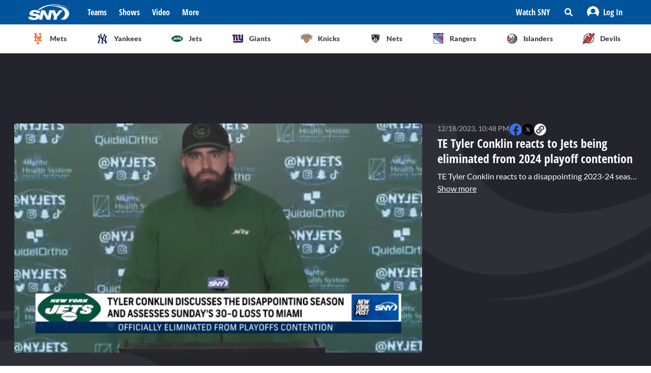

--- FILE ---
content_type: text/html; charset=utf-8
request_url: https://sny.tv/video/te-tyler-conklin-reacts-to-jets-being-eliminated-from-2024-playoff-contention
body_size: 24684
content:
<!DOCTYPE html><html><head><meta charSet="utf-8"/><meta name="viewport" content="width=device-width"/><script async="" data-spotim-module="spotim-launcher" src="https://launcher.spot.im/spot/sp_2pnKEC78" data-messages-count="5"></script><script>
            window.googletag = window.googletag || {cmd: []};
          </script><title>TE Tyler Conklin reacts to Jets being eliminated from 2024 playoff contention</title><link rel="preload" href="https://cdn.jwplayer.com/v2/media/TlobCEFz/poster.jpg" as="image"/><link rel="canonical" href="https://sny.tv/video/te-tyler-conklin-reacts-to-jets-being-eliminated-from-2024-playoff-contention"/><meta name="description" content="TE Tyler Conklin reacts to a disappointing 2023-24 season for the Jets."/><meta name="keywords" content="SNY, New York Jets, NY Jets, video, NY Post, Tyler Conklin, ny post sports"/><meta property="og:url" content="https://sny.tv/video/te-tyler-conklin-reacts-to-jets-being-eliminated-from-2024-playoff-contention"/><meta property="og:type" content="article"/><meta property="og:title" content="TE Tyler Conklin reacts to Jets being eliminated from 2024 playoff contention"/><meta property="og:description" content="TE Tyler Conklin reacts to a disappointing 2023-24 season for the Jets."/><meta property="og:image" content="https://cdn.jwplayer.com/v2/media/TlobCEFz/poster.jpg"/><meta property="og:image:alt" content="TE Tyler Conklin reacts to Jets being eliminated from 2024 playoff contention"/><meta name="twitter:card" content="summary_large_image"/><meta name="twitter:domain" content="sny.tv"/><meta name="twitter:url" content="https://sny.tv/video/te-tyler-conklin-reacts-to-jets-being-eliminated-from-2024-playoff-contention"/><meta name="twitter:title" content="TE Tyler Conklin reacts to Jets being eliminated from 2024 playoff contention"/><meta name="twitter:description" content="TE Tyler Conklin reacts to a disappointing 2023-24 season for the Jets."/><meta name="twitter:image" content="https://cdn.jwplayer.com/v2/media/TlobCEFz/poster.jpg"/><meta name="twitter:image:alt" content="TE Tyler Conklin reacts to Jets being eliminated from 2024 playoff contention"/><script id="video-rich-result" type="application/ld+json">{"@context":"https://schema.org","@type":"VideoObject","name":"TE Tyler Conklin reacts to Jets being eliminated from 2024 playoff contention","description":"TE Tyler Conklin reacts to a disappointing 2023-24 season for the Jets.","thumbnailUrl":["https://cdn.jwplayer.com/v2/media/TlobCEFz/poster.jpg?width=320"],"uploadDate":"2023-12-18T05:48-05:00","duration":"PT167S","contentUrl":"https://cdn.jwplayer.com/videos/TlobCEFz-1lACodv2.mp4","keywords":["SNY","New York Jets","NY Jets","video","NY Post","Tyler Conklin","ny post sports"]}</script><meta name="next-head-count" content="23"/><link rel="preload" href="/fonts/open_sans_condensed/OpenSansCondensed-Bold.ttf" as="font" type="font/ttf" crossorigin="anonymous"/><link rel="icon" href="/favicon.ico" sizes="any"/><link rel="icon" href="/favicon-192.png" sizes="192x192" type="image/png"/><link rel="apple-touch-icon" href="/favicon-180.png"/><link rel="icon" href="/favicon-32.png" sizes="32x32" type="image/png"/><link rel="icon" href="/favicon.svg" type="image/svg+xml"/><link rel="manifest" href="/manifest.json"/><script id="gtm-init" data-nscript="beforeInteractive">(function(w,d,s,l,i){w[l]=w[l]||[];
              w[l].push({'gtm.start': new Date().getTime(),event:'gtm.js', });
              var f=d.getElementsByTagName(s)[0],j=d.createElement(s),dl=l!='dataLayer'?'&l='+l:'';
              j.async=true;j.src='https://www.googletagmanager.com/gtm.js?id='+i+dl+'&gtm_auth=&gtm_preview=&gtm_cookies_win=x';
              f.parentNode.insertBefore(j,f);
            })(window,document,'script','dataLayer','GTM-NMVLM53');</script><link rel="preload" href="/_next/static/css/43a3823760f39f88.css" as="style"/><link rel="stylesheet" href="/_next/static/css/43a3823760f39f88.css" data-n-g=""/><link rel="preload" href="/_next/static/css/7e82c29a5b84896d.css" as="style"/><link rel="stylesheet" href="/_next/static/css/7e82c29a5b84896d.css" data-n-p=""/><noscript data-n-css=""></noscript><script defer="" nomodule="" src="/_next/static/chunks/polyfills-c67a75d1b6f99dc8.js"></script><script src="https://cdn.jwplayer.com/libraries/xFw0zsLm.js?search=__CONTEXTUAL__" defer="" data-nscript="beforeInteractive"></script><script src="/_next/static/chunks/webpack-c3d0e908896e4581.js" defer=""></script><script src="/_next/static/chunks/framework-79bce4a3a540b080.js" defer=""></script><script src="/_next/static/chunks/main-db36105378eff68f.js" defer=""></script><script src="/_next/static/chunks/pages/_app-88462ce1aa8573a3.js" defer=""></script><script src="/_next/static/chunks/9314-ede6eccf5de53357.js" defer=""></script><script src="/_next/static/chunks/3658-2a75fd1054e7702e.js" defer=""></script><script src="/_next/static/chunks/8168-46f9efdcf5f59f06.js" defer=""></script><script src="/_next/static/chunks/3762-f9b04d42b2c4ff0a.js" defer=""></script><script src="/_next/static/chunks/4841-f86cfdbc9a997336.js" defer=""></script><script src="/_next/static/chunks/pages/video/%5Bslug%5D-66af8e6bb53835eb.js" defer=""></script><script src="/_next/static/3ng1Wfx9O5IVAtK5qY9Hv/_buildManifest.js" defer=""></script><script src="/_next/static/3ng1Wfx9O5IVAtK5qY9Hv/_ssgManifest.js" defer=""></script></head><body><noscript><iframe src="https://www.googletagmanager.com/ns.html?id=GTM-NMVLM53&gtm_auth=&gtm_preview=&gtm_cookies_win=x" height="0" width="0" style="display:none;visibility:hidden" id="tag-manager"></iframe></noscript><div id="__next" data-reactroot=""><div class="snackbar animate-snackbarSlideDown absolute top-14 left-1/2 translate-x-[-50%] px-10 py-2.5 w-3/4 max-w-[711px] rounded-4 lg:top-[120px] z-50 bg-primary-500 text-white hidden"><svg width="16" height="16" viewBox="0 0 16 16" fill="none" xmlns="http://www.w3.org/2000/svg" class="absolute top-1/2 translate-y-[-50%] left-3"><path d="M8 0C3.58065 0 0 3.6129 0 8C0 12.4194 3.58065 16 8 16C12.3871 16 16 12.4194 16 8C16 3.6129 12.3871 0 8 0ZM8 3.54839C8.74194 3.54839 9.35484 4.16129 9.35484 4.90323C9.35484 5.67742 8.74194 6.25806 8 6.25806C7.22581 6.25806 6.64516 5.67742 6.64516 4.90323C6.64516 4.16129 7.22581 3.54839 8 3.54839ZM9.80645 11.7419C9.80645 11.9677 9.6129 12.129 9.41935 12.129H6.58065C6.35484 12.129 6.19355 11.9677 6.19355 11.7419V10.9677C6.19355 10.7742 6.35484 10.5806 6.58065 10.5806H6.96774V8.51613H6.58065C6.35484 8.51613 6.19355 8.35484 6.19355 8.12903V7.35484C6.19355 7.16129 6.35484 6.96774 6.58065 6.96774H8.64516C8.83871 6.96774 9.03226 7.16129 9.03226 7.35484V10.5806H9.41935C9.6129 10.5806 9.80645 10.7742 9.80645 10.9677V11.7419Z" fill="currentColor"></path></svg><p class="font-lato text-sm leading-5"></p><button class="absolute top-1/2 right-4 translate-y-[-50%]"><svg width="10" height="10" viewBox="0 0 10 10" fill="none" xmlns="http://www.w3.org/2000/svg" class="text-white"><path d="M6.88652 4.98582L9.7234 2.14894C10.0922 1.80851 10.0922 1.24113 9.7234 0.900709L9.09929 0.276596C8.75887 -0.0921986 8.19149 -0.0921986 7.85106 0.276596L5.01418 3.11348L2.14894 0.276596C1.80851 -0.0921986 1.24113 -0.0921986 0.900709 0.276596L0.276596 0.900709C-0.0921986 1.24113 -0.0921986 1.80851 0.276596 2.14894L3.11348 4.98582L0.276596 7.85106C-0.0921986 8.19149 -0.0921986 8.75887 0.276596 9.09929L0.900709 9.7234C1.24113 10.0922 1.80851 10.0922 2.14894 9.7234L5.01418 6.88652L7.85106 9.7234C8.19149 10.0922 8.75887 10.0922 9.09929 9.7234L9.7234 9.09929C10.0922 8.75887 10.0922 8.19149 9.7234 7.85106L6.88652 4.98582Z" fill="currentColor"></path></svg></button></div><div id="sny_page_container"><nav id="header"><header class="relative z-[4000] bg-primary-500 h-[48px]"><nav aria-label="Navigation Bar" class="absolute top-0 mx-auto flex h-12 w-screen items-center justify-between bg-primary-500 px-4 py-4 lg:relative lg:w-full lg:max-w-1224 xl:max-w-[74.5rem] xl:px-0 2xl:max-w-[84.5rem]"><button id="hamburger-menu-btn" aria-label="Hamburger Menu" class="z-50 flex h-6 w-6 items-center justify-center text-white lg:hidden"><svg width="16" height="14" viewBox="0 0 16 14" fill="none" xmlns="http://www.w3.org/2000/svg"><path d="M0.571429 2.57143H15.4286C15.7143 2.57143 16 2.32143 16 2V0.571429C16 0.285714 15.7143 0 15.4286 0H0.571429C0.25 0 0 0.285714 0 0.571429V2C0 2.32143 0.25 2.57143 0.571429 2.57143ZM0.571429 8.28571H15.4286C15.7143 8.28571 16 8.03571 16 7.71429V6.28571C16 6 15.7143 5.71429 15.4286 5.71429H0.571429C0.25 5.71429 0 6 0 6.28571V7.71429C0 8.03571 0.25 8.28571 0.571429 8.28571ZM0.571429 14H15.4286C15.7143 14 16 13.75 16 13.4286V12C16 11.7143 15.7143 11.4286 15.4286 11.4286H0.571429C0.25 11.4286 0 11.7143 0 12V13.4286C0 13.75 0.25 14 0.571429 14Z" fill="currentColor"></path></svg></button><div class="ml-3 hidden lg:flex"><a class="flex items-center" href="/"><span style="box-sizing:border-box;display:inline-block;overflow:hidden;width:80px;height:34px;background:none;opacity:1;border:0;margin:0;padding:0;position:relative"><img alt="SNY logo" src="[data-uri]" decoding="async" data-nimg="fixed" class="cursor-pointer" style="position:absolute;top:0;left:0;bottom:0;right:0;box-sizing:border-box;padding:0;border:none;margin:auto;display:block;width:0;height:0;min-width:100%;max-width:100%;min-height:100%;max-height:100%;object-fit:fill"/><noscript><img alt="SNY logo" srcSet="/images/sny.svg 1x, /images/sny.svg 2x" src="/images/sny.svg" decoding="async" data-nimg="fixed" style="position:absolute;top:0;left:0;bottom:0;right:0;box-sizing:border-box;padding:0;border:none;margin:auto;display:block;width:0;height:0;min-width:100%;max-width:100%;min-height:100%;max-height:100%;object-fit:fill" class="cursor-pointer" loading="lazy"/></noscript></span></a></div><div class="absolute left-2/4 top-2/4 z-50 -translate-x-1/2 -translate-y-1/2 active:bg-primary-300 lg:hidden"><a href="/"><span style="box-sizing:border-box;display:inline-block;overflow:hidden;width:initial;height:initial;background:none;opacity:1;border:0;margin:0;padding:0;position:relative;max-width:100%"><span style="box-sizing:border-box;display:block;width:initial;height:initial;background:none;opacity:1;border:0;margin:0;padding:0;max-width:100%"><img style="display:block;max-width:100%;width:initial;height:initial;background:none;opacity:1;border:0;margin:0;padding:0" alt="" aria-hidden="true" src="data:image/svg+xml,%3csvg%20xmlns=%27http://www.w3.org/2000/svg%27%20version=%271.1%27%20width=%2776%27%20height=%2740%27/%3e"/></span><img alt="SNY logo" src="[data-uri]" decoding="async" data-nimg="intrinsic" class="cursor-pointer" style="position:absolute;top:0;left:0;bottom:0;right:0;box-sizing:border-box;padding:0;border:none;margin:auto;display:block;width:0;height:0;min-width:100%;max-width:100%;min-height:100%;max-height:100%;object-fit:fill"/><noscript><img alt="SNY logo" srcSet="/images/sny.svg 1x, /images/sny.svg 2x" src="/images/sny.svg" decoding="async" data-nimg="intrinsic" style="position:absolute;top:0;left:0;bottom:0;right:0;box-sizing:border-box;padding:0;border:none;margin:auto;display:block;width:0;height:0;min-width:100%;max-width:100%;min-height:100%;max-height:100%;object-fit:fill" class="cursor-pointer" loading="lazy"/></noscript></span></a></div><div class="ml-6 hidden w-full justify-start lg:flex"><div class="animate-pulse rounded-md bg-gray-200 mr-6 h-5 w-16 rounded-[4px] bg-primary-300"></div><div class="animate-pulse rounded-md bg-gray-200 mr-6 h-5 w-16 rounded-[4px] bg-primary-300"></div><div class="animate-pulse rounded-md bg-gray-200 mr-6 h-5 w-16 rounded-[4px] bg-primary-300"></div><div class="animate-pulse rounded-md bg-gray-200 h-5 w-16 rounded-[4px] bg-primary-300 "></div></div><div aria-label="Secondary navbar menu items" class="flex items-center"><button type="button" class=" hidden w-[92px] px-3 py-[13px] font-opensans font-bold leading-[22px] text-white hover:bg-primary-300 lg:block" href="/how-to-watch">Watch SNY</button><div class="relative" data-headlessui-state=""><button class="sny-gtm-search-button relative flex cursor-pointer items-center justify-center hover:bg-primary-300 md:h-[48px] md:w-[48px]" type="button" aria-expanded="false" data-headlessui-state=""><span style="box-sizing:border-box;display:inline-block;overflow:hidden;width:initial;height:initial;background:none;opacity:1;border:0;margin:0;padding:0;position:relative;max-width:100%"><span style="box-sizing:border-box;display:block;width:initial;height:initial;background:none;opacity:1;border:0;margin:0;padding:0;max-width:100%"><img style="display:block;max-width:100%;width:initial;height:initial;background:none;opacity:1;border:0;margin:0;padding:0" alt="" aria-hidden="true" src="data:image/svg+xml,%3csvg%20xmlns=%27http://www.w3.org/2000/svg%27%20version=%271.1%27%20width=%2716%27%20height=%2716%27/%3e"/></span><img alt="search icon" src="[data-uri]" decoding="async" data-nimg="intrinsic" style="position:absolute;top:0;left:0;bottom:0;right:0;box-sizing:border-box;padding:0;border:none;margin:auto;display:block;width:0;height:0;min-width:100%;max-width:100%;min-height:100%;max-height:100%;object-fit:fill"/><noscript><img alt="search icon" srcSet="/icons/search-icon.svg 1x, /icons/search-icon.svg 2x" src="/icons/search-icon.svg" decoding="async" data-nimg="intrinsic" style="position:absolute;top:0;left:0;bottom:0;right:0;box-sizing:border-box;padding:0;border:none;margin:auto;display:block;width:0;height:0;min-width:100%;max-width:100%;min-height:100%;max-height:100%;object-fit:fill" loading="lazy"/></noscript></span></button></div><div style="position:fixed;top:1px;left:1px;width:1px;height:0;padding:0;margin:-1px;overflow:hidden;clip:rect(0, 0, 0, 0);white-space:nowrap;border-width:0;display:none"></div><div class="hidden items-center justify-center self-stretch lg:flex"><button class="relative flex h-full w-max items-center justify-center px-3 hover:bg-primary-300 " role="button" type="button" aria-label="Log in button"><span style="box-sizing:border-box;display:inline-block;overflow:hidden;width:initial;height:initial;background:none;opacity:1;border:0;margin:0;padding:0;position:relative;max-width:100%"><span style="box-sizing:border-box;display:block;width:initial;height:initial;background:none;opacity:1;border:0;margin:0;padding:0;max-width:100%"><img style="display:block;max-width:100%;width:initial;height:initial;background:none;opacity:1;border:0;margin:0;padding:0" alt="" aria-hidden="true" src="data:image/svg+xml,%3csvg%20xmlns=%27http://www.w3.org/2000/svg%27%20version=%271.1%27%20width=%2724%27%20height=%2724%27/%3e"/></span><img alt="Avatar" src="[data-uri]" decoding="async" data-nimg="intrinsic" style="position:absolute;top:0;left:0;bottom:0;right:0;box-sizing:border-box;padding:0;border:none;margin:auto;display:block;width:0;height:0;min-width:100%;max-width:100%;min-height:100%;max-height:100%;object-fit:fill"/><noscript><img alt="Avatar" srcSet="/images/Icon/Avatar.svg 1x, /images/Icon/Avatar.svg 2x" src="/images/Icon/Avatar.svg" decoding="async" data-nimg="intrinsic" style="position:absolute;top:0;left:0;bottom:0;right:0;box-sizing:border-box;padding:0;border:none;margin:auto;display:block;width:0;height:0;min-width:100%;max-width:100%;min-height:100%;max-height:100%;object-fit:fill" loading="lazy"/></noscript></span><p class="font-opensans not-italic font-bold m-0 text-base leading-[22px] flex items-center pl-2 capitalize text-white ">Log In</p><ul class="absolute right-0 top-full z-10 w-[186px] rounded-4 border-b-4 border-b-primary-500 bg-white p-5 text-left shadow-menu hidden"><li><a class="block w-full p-3 font-lato text-sm hover:bg-lightGray-100" href="/profile">Profile</a></li><li class="p-3 hover:bg-lightGray-100"><p class="font-lato text-sm leading-5">Logout</p></li></ul></button></div></div></nav></header><div aria-label="Navigation bar with SNY teams icons" class="mx-auto max-w-fit sm:max-w-[49.125rem] lg:max-w-[74.625rem] xl:max-w-[74.5rem] 2xl:max-w-[84.5rem]"><ul class="no-scrollbar flex h-full items-center gap-2 overflow-x-auto px-4 py-4 sm:justify-between sm:gap-0 sm:px-0 sm:py-0"><li role="listitem" class="list-none"><a class="target-team relative flex h-12 w-12 cursor-pointer items-center justify-center px-4 py-3 lg:h-auto lg:w-[6.35rem] xl:w-auto rounded-full border border-solid border-lightGray-300 bg-lightGray-500 shadow-sm sm:rounded-none sm:border-0 sm:shadow-none active:bg-lightGray-200 active:shadow-menu " href="/teams/mets"><figure class="flex h-8 w-8 items-center justify-center"><span style="box-sizing:border-box;display:inline-block;overflow:hidden;width:18.29px;height:22.86px;background:none;opacity:1;border:0;margin:0;padding:0;position:relative"><img alt="Mets logo" src="[data-uri]" decoding="async" data-nimg="fixed" style="position:absolute;top:0;left:0;bottom:0;right:0;box-sizing:border-box;padding:0;border:none;margin:auto;display:block;width:0;height:0;min-width:100%;max-width:100%;min-height:100%;max-height:100%;object-fit:fill"/><noscript><img alt="Mets logo" srcSet="/images/teams-logos/mets.svg 1x, /images/teams-logos/mets.svg 2x" src="/images/teams-logos/mets.svg" decoding="async" data-nimg="fixed" style="position:absolute;top:0;left:0;bottom:0;right:0;box-sizing:border-box;padding:0;border:none;margin:auto;display:block;width:0;height:0;min-width:100%;max-width:100%;min-height:100%;max-height:100%;object-fit:fill" loading="lazy"/></noscript></span></figure><p class="hidden pl-[0.379rem] text-center font-lato text-sm font-bold text-darkGray-700 lg:block">Mets</p><div class="color-bar absolute bottom-0 hidden h-1 sm:block bg-mets w-0"></div></a></li><li role="listitem" class="list-none"><a class="target-team relative flex h-12 w-12 cursor-pointer items-center justify-center px-4 py-3 lg:h-auto lg:w-[6.35rem] xl:w-auto rounded-full border border-solid border-lightGray-300 bg-lightGray-500 shadow-sm sm:rounded-none sm:border-0 sm:shadow-none active:bg-lightGray-200 active:shadow-menu " href="/teams/yankees"><figure class="flex h-8 w-8 items-center justify-center"><span style="box-sizing:border-box;display:inline-block;overflow:hidden;width:20.57px;height:22.96px;background:none;opacity:1;border:0;margin:0;padding:0;position:relative"><img alt="Yankees logo" src="[data-uri]" decoding="async" data-nimg="fixed" style="position:absolute;top:0;left:0;bottom:0;right:0;box-sizing:border-box;padding:0;border:none;margin:auto;display:block;width:0;height:0;min-width:100%;max-width:100%;min-height:100%;max-height:100%;object-fit:fill"/><noscript><img alt="Yankees logo" srcSet="/images/teams-logos/yankees.svg 1x, /images/teams-logos/yankees.svg 2x" src="/images/teams-logos/yankees.svg" decoding="async" data-nimg="fixed" style="position:absolute;top:0;left:0;bottom:0;right:0;box-sizing:border-box;padding:0;border:none;margin:auto;display:block;width:0;height:0;min-width:100%;max-width:100%;min-height:100%;max-height:100%;object-fit:fill" loading="lazy"/></noscript></span></figure><p class="hidden pl-[0.379rem] text-center font-lato text-sm font-bold text-darkGray-700 lg:block">Yankees</p><div class="color-bar absolute bottom-0 hidden h-1 sm:block bg-yankees w-0"></div></a></li><li role="listitem" class="list-none"><a class="target-team relative flex h-12 w-12 cursor-pointer items-center justify-center px-4 py-3 lg:h-auto lg:w-[6.35rem] xl:w-auto rounded-full border border-solid border-lightGray-300 bg-lightGray-500 shadow-sm sm:rounded-none sm:border-0 sm:shadow-none active:bg-lightGray-200 active:shadow-menu " href="/teams/jets"><figure class="flex h-8 w-8 items-center justify-center"><span style="box-sizing:border-box;display:inline-block;overflow:hidden;width:25.14px;height:14.86px;background:none;opacity:1;border:0;margin:0;padding:0;position:relative"><img alt="Jets logo" src="[data-uri]" decoding="async" data-nimg="fixed" style="position:absolute;top:0;left:0;bottom:0;right:0;box-sizing:border-box;padding:0;border:none;margin:auto;display:block;width:0;height:0;min-width:100%;max-width:100%;min-height:100%;max-height:100%;object-fit:fill"/><noscript><img alt="Jets logo" srcSet="/images/teams-logos/jets.svg 1x, /images/teams-logos/jets.svg 2x" src="/images/teams-logos/jets.svg" decoding="async" data-nimg="fixed" style="position:absolute;top:0;left:0;bottom:0;right:0;box-sizing:border-box;padding:0;border:none;margin:auto;display:block;width:0;height:0;min-width:100%;max-width:100%;min-height:100%;max-height:100%;object-fit:fill" loading="lazy"/></noscript></span></figure><p class="hidden pl-[0.379rem] text-center font-lato text-sm font-bold text-darkGray-700 lg:block">Jets</p><div class="color-bar absolute bottom-0 hidden h-1 sm:block bg-jets w-0"></div></a></li><li role="listitem" class="list-none"><a class="target-team relative flex h-12 w-12 cursor-pointer items-center justify-center px-4 py-3 lg:h-auto lg:w-[6.35rem] xl:w-auto rounded-full border border-solid border-lightGray-300 bg-lightGray-500 shadow-sm sm:rounded-none sm:border-0 sm:shadow-none active:bg-lightGray-200 active:shadow-menu " href="/teams/giants"><figure class="flex h-8 w-8 items-center justify-center"><span style="box-sizing:border-box;display:inline-block;overflow:hidden;width:21.71px;height:22.96px;background:none;opacity:1;border:0;margin:0;padding:0;position:relative"><img alt="Giants logo" src="[data-uri]" decoding="async" data-nimg="fixed" style="position:absolute;top:0;left:0;bottom:0;right:0;box-sizing:border-box;padding:0;border:none;margin:auto;display:block;width:0;height:0;min-width:100%;max-width:100%;min-height:100%;max-height:100%;object-fit:fill"/><noscript><img alt="Giants logo" srcSet="/images/teams-logos/giants.svg 1x, /images/teams-logos/giants.svg 2x" src="/images/teams-logos/giants.svg" decoding="async" data-nimg="fixed" style="position:absolute;top:0;left:0;bottom:0;right:0;box-sizing:border-box;padding:0;border:none;margin:auto;display:block;width:0;height:0;min-width:100%;max-width:100%;min-height:100%;max-height:100%;object-fit:fill" loading="lazy"/></noscript></span></figure><p class="hidden pl-[0.379rem] text-center font-lato text-sm font-bold text-darkGray-700 lg:block">Giants</p><div class="color-bar absolute bottom-0 hidden h-1 sm:block bg-giants w-0"></div></a></li><li role="listitem" class="list-none"><a class="target-team relative flex h-12 w-12 cursor-pointer items-center justify-center px-4 py-3 lg:h-auto lg:w-[6.35rem] xl:w-auto rounded-full border border-solid border-lightGray-300 bg-lightGray-500 shadow-sm sm:rounded-none sm:border-0 sm:shadow-none active:bg-lightGray-200 active:shadow-menu " href="/teams/knicks"><figure class="flex h-8 w-8 items-center justify-center"><span style="box-sizing:border-box;display:inline-block;overflow:hidden;width:24.57px;height:20.57px;background:none;opacity:1;border:0;margin:0;padding:0;position:relative"><img alt="Knicks logo" src="[data-uri]" decoding="async" data-nimg="fixed" style="position:absolute;top:0;left:0;bottom:0;right:0;box-sizing:border-box;padding:0;border:none;margin:auto;display:block;width:0;height:0;min-width:100%;max-width:100%;min-height:100%;max-height:100%;object-fit:fill"/><noscript><img alt="Knicks logo" srcSet="/images/teams-logos/knicks.svg 1x, /images/teams-logos/knicks.svg 2x" src="/images/teams-logos/knicks.svg" decoding="async" data-nimg="fixed" style="position:absolute;top:0;left:0;bottom:0;right:0;box-sizing:border-box;padding:0;border:none;margin:auto;display:block;width:0;height:0;min-width:100%;max-width:100%;min-height:100%;max-height:100%;object-fit:fill" loading="lazy"/></noscript></span></figure><p class="hidden pl-[0.379rem] text-center font-lato text-sm font-bold text-darkGray-700 lg:block">Knicks</p><div class="color-bar absolute bottom-0 hidden h-1 sm:block bg-knicks w-0"></div></a></li><li role="listitem" class="list-none"><a class="target-team relative flex h-12 w-12 cursor-pointer items-center justify-center px-4 py-3 lg:h-auto lg:w-[6.35rem] xl:w-auto rounded-full border border-solid border-lightGray-300 bg-lightGray-500 shadow-sm sm:rounded-none sm:border-0 sm:shadow-none active:bg-lightGray-200 active:shadow-menu " href="/teams/nets"><figure class="flex h-8 w-8 items-center justify-center"><span style="box-sizing:border-box;display:inline-block;overflow:hidden;width:22.86px;height:23.43px;background:none;opacity:1;border:0;margin:0;padding:0;position:relative"><img alt="Nets logo" src="[data-uri]" decoding="async" data-nimg="fixed" style="position:absolute;top:0;left:0;bottom:0;right:0;box-sizing:border-box;padding:0;border:none;margin:auto;display:block;width:0;height:0;min-width:100%;max-width:100%;min-height:100%;max-height:100%;object-fit:fill"/><noscript><img alt="Nets logo" srcSet="/images/teams-logos/nets.svg 1x, /images/teams-logos/nets.svg 2x" src="/images/teams-logos/nets.svg" decoding="async" data-nimg="fixed" style="position:absolute;top:0;left:0;bottom:0;right:0;box-sizing:border-box;padding:0;border:none;margin:auto;display:block;width:0;height:0;min-width:100%;max-width:100%;min-height:100%;max-height:100%;object-fit:fill" loading="lazy"/></noscript></span></figure><p class="hidden pl-[0.379rem] text-center font-lato text-sm font-bold text-darkGray-700 lg:block">Nets</p><div class="color-bar absolute bottom-0 hidden h-1 sm:block bg-nets w-0"></div></a></li><li role="listitem" class="list-none"><a class="target-team relative flex h-12 w-12 cursor-pointer items-center justify-center px-4 py-3 lg:h-auto lg:w-[6.35rem] xl:w-auto rounded-full border border-solid border-lightGray-300 bg-lightGray-500 shadow-sm sm:rounded-none sm:border-0 sm:shadow-none active:bg-lightGray-200 active:shadow-menu " href="/teams/rangers"><figure class="flex h-8 w-8 items-center justify-center"><span style="box-sizing:border-box;display:inline-block;overflow:hidden;width:22.29px;height:22.29px;background:none;opacity:1;border:0;margin:0;padding:0;position:relative"><img alt="Rangers logo" src="[data-uri]" decoding="async" data-nimg="fixed" style="position:absolute;top:0;left:0;bottom:0;right:0;box-sizing:border-box;padding:0;border:none;margin:auto;display:block;width:0;height:0;min-width:100%;max-width:100%;min-height:100%;max-height:100%;object-fit:fill"/><noscript><img alt="Rangers logo" srcSet="/images/teams-logos/rangers.svg 1x, /images/teams-logos/rangers.svg 2x" src="/images/teams-logos/rangers.svg" decoding="async" data-nimg="fixed" style="position:absolute;top:0;left:0;bottom:0;right:0;box-sizing:border-box;padding:0;border:none;margin:auto;display:block;width:0;height:0;min-width:100%;max-width:100%;min-height:100%;max-height:100%;object-fit:fill" loading="lazy"/></noscript></span></figure><p class="hidden pl-[0.379rem] text-center font-lato text-sm font-bold text-darkGray-700 lg:block">Rangers</p><div class="color-bar absolute bottom-0 hidden h-1 sm:block bg-rangers w-0"></div></a></li><li role="listitem" class="list-none"><a class="target-team relative flex h-12 w-12 cursor-pointer items-center justify-center px-4 py-3 lg:h-auto lg:w-[6.35rem] xl:w-auto rounded-full border border-solid border-lightGray-300 bg-lightGray-500 shadow-sm sm:rounded-none sm:border-0 sm:shadow-none active:bg-lightGray-200 active:shadow-menu " href="/teams/islanders"><figure class="flex h-8 w-8 items-center justify-center"><span style="box-sizing:border-box;display:inline-block;overflow:hidden;width:22.86px;height:22.86px;background:none;opacity:1;border:0;margin:0;padding:0;position:relative"><img alt="Islanders logo" src="[data-uri]" decoding="async" data-nimg="fixed" style="position:absolute;top:0;left:0;bottom:0;right:0;box-sizing:border-box;padding:0;border:none;margin:auto;display:block;width:0;height:0;min-width:100%;max-width:100%;min-height:100%;max-height:100%;object-fit:fill"/><noscript><img alt="Islanders logo" srcSet="/images/teams-logos/islanders.svg 1x, /images/teams-logos/islanders.svg 2x" src="/images/teams-logos/islanders.svg" decoding="async" data-nimg="fixed" style="position:absolute;top:0;left:0;bottom:0;right:0;box-sizing:border-box;padding:0;border:none;margin:auto;display:block;width:0;height:0;min-width:100%;max-width:100%;min-height:100%;max-height:100%;object-fit:fill" loading="lazy"/></noscript></span></figure><p class="hidden pl-[0.379rem] text-center font-lato text-sm font-bold text-darkGray-700 lg:block">Islanders</p><div class="color-bar absolute bottom-0 hidden h-1 sm:block bg-islander w-0"></div></a></li><li role="listitem" class="list-none"><a class="target-team relative flex h-12 w-12 cursor-pointer items-center justify-center px-4 py-3 lg:h-auto lg:w-[6.35rem] xl:w-auto rounded-full border border-solid border-lightGray-300 bg-lightGray-500 shadow-sm sm:rounded-none sm:border-0 sm:shadow-none active:bg-lightGray-200 active:shadow-menu " href="/teams/devils"><figure class="flex h-8 w-8 items-center justify-center"><span style="box-sizing:border-box;display:inline-block;overflow:hidden;width:22.86px;height:22.86px;background:none;opacity:1;border:0;margin:0;padding:0;position:relative"><img alt="Devils logo" src="[data-uri]" decoding="async" data-nimg="fixed" style="position:absolute;top:0;left:0;bottom:0;right:0;box-sizing:border-box;padding:0;border:none;margin:auto;display:block;width:0;height:0;min-width:100%;max-width:100%;min-height:100%;max-height:100%;object-fit:fill"/><noscript><img alt="Devils logo" srcSet="/images/teams-logos/devils.svg 1x, /images/teams-logos/devils.svg 2x" src="/images/teams-logos/devils.svg" decoding="async" data-nimg="fixed" style="position:absolute;top:0;left:0;bottom:0;right:0;box-sizing:border-box;padding:0;border:none;margin:auto;display:block;width:0;height:0;min-width:100%;max-width:100%;min-height:100%;max-height:100%;object-fit:fill" loading="lazy"/></noscript></span></figure><p class="hidden pl-[0.379rem] text-center font-lato text-sm font-bold text-darkGray-700 lg:block">Devils</p><div class="color-bar absolute bottom-0 hidden h-1 sm:block bg-devils w-0"></div></a></li></ul></div><div id="this" class="hidden h-px w-full bg-lightGray-200 md:block"></div></nav><main id="main"><div class="overflow-hidden bg-darkGray-800 lg:bg-videopage-pattern-1 lg:bg-[left_top_506px] lg:bg-no-repeat"><div class="lg:bg-videopage-pattern-2 lg:bg-[right_top_114px] lg:bg-no-repeat"><div class="flex w-full justify-center mt-0 mb-4 sm:my-6 min-h-[50px] tablet:min-h-[90px]"><div id="videopage.top_leaderboard" class="relative self-center"></div></div><div class="mx-auto sm:max-w-fit md:max-w-696 lg:max-w-1224 lg:px-6 xl:px-0"><div class="lg:flex lg:gap-6"><div class="w-full"></div><div class="w-full shrink-0 grow-0 lg:w-[367px] xl:w-[392px]"><header id="article-heading" aria-label="Article headings" class="mt-6 px-4 md:px-0 lg:mb-2 lg:mt-0"><div class="flex flex-col gap-2"><h1 class="font-opensans text-2xl font-bold not-italic leading-[30px] text-white"> </h1><div class="order-first flex gap-4"><span class="font-lato text-xs font-normal leading-[18px] text-lightGray-400 lg:!text-sm"></span><div class="w-px bg-darkGray-700"></div><div class="flex "><div class="flex gap-x-4 "><a target="_blank" href="https://www.facebook.com/sharer/sharer.php?u=sny.tv"><svg width="16" height="16" viewBox="0 0 16 16" fill="none" xmlns="http://www.w3.org/2000/svg" class="text-facebookIcon h-6 w-6"><path d="M16 8.04868C16 3.60243 12.4194 0 8 0C3.58065 0 0 3.60243 0 8.04868C0 12.073 2.90323 15.4158 6.74194 16V10.3854H4.70968V8.04868H6.74194V6.29615C6.74194 4.28398 7.93548 3.14807 9.74194 3.14807C10.6452 3.14807 11.5484 3.31034 11.5484 3.31034V5.29006H10.5484C9.54839 5.29006 9.22581 5.90669 9.22581 6.55578V8.04868H11.4516L11.0968 10.3854H9.22581V16C13.0645 15.4158 16 12.073 16 8.04868Z" fill="currentColor"></path></svg></a><a target="_blank" href="https://twitter.com/intent/tweet?via=SNYtv&amp;url=sny.tv"><svg viewBox="0 0 1668.56 1221.19" xml:space="preserve" fill="none" class="text-twitterIcon h-6 w-6"><g><circle style="stroke:#FFFFFF;stroke-miterlimit:10" cx="834.28" cy="610.6" r="800" fill="#000000"></circle><g transform="translate(52.390088,-25.058597)"><path style="fill:#FFFFFF" d="M485.39,356.79l230.07,307.62L483.94,914.52h52.11l202.7-218.98l163.77,218.98h177.32 L836.82,589.6l215.5-232.81h-52.11L813.54,558.46L662.71,356.79H485.39z M562.02,395.17h81.46l359.72,480.97h-81.46L562.02,395.17 z"></path></g></g></svg></a><button class="flex cursor-pointer items-center justify-center rounded-full border border-lightGray-300 bg-lightGray-100 h-6 w-6"><svg width="16" height="16" viewBox="0 0 16 16" fill="none" xmlns="http://www.w3.org/2000/svg" class="text-darkGray-700"><path d="M10.2053 5.79472C10.0176 5.60704 9.79863 5.41935 9.57967 5.26295C9.3607 5.10655 9.11046 5.13783 8.92278 5.29423L8.26588 5.95112C8.01564 6.23265 7.89052 6.57674 7.89052 6.88954C7.89052 7.07722 7.98436 7.20235 8.10948 7.29619C8.20332 7.35875 8.32845 7.45259 8.45357 7.54643C9.32942 8.45357 9.32942 9.86119 8.45357 10.737L6.32649 12.8328C5.45064 13.74 4.01173 13.74 3.13587 12.8328C2.26002 11.957 2.2913 10.5181 3.16716 9.64223L3.5738 9.23558C3.73021 9.11046 3.76149 8.8915 3.69892 8.70381C3.51124 8.17204 3.4174 7.60899 3.38612 7.07722C3.38612 6.6393 2.85435 6.42033 2.54154 6.73314L1.38416 7.89052C-0.461388 9.73607 -0.461388 12.7703 1.38416 14.6158C3.22972 16.4614 6.26393 16.4614 8.10948 14.6158L10.2053 12.52C10.2053 12.52 10.2053 12.52 10.2053 12.4888C12.0508 10.6745 12.0821 7.67155 10.2053 5.79472ZM14.6158 1.38416C12.7703 -0.461388 9.73607 -0.461388 7.89052 1.38416L5.79472 3.47996C5.79472 3.47996 5.79472 3.47996 5.79472 3.51124C3.94917 5.32551 3.91789 8.32845 5.79472 10.2053C5.9824 10.393 6.20137 10.5806 6.42033 10.737C6.6393 10.8935 6.88954 10.8622 7.07722 10.7058L7.73412 10.0489C7.98436 9.76735 8.10948 9.42327 8.10948 9.11046C8.10948 8.92278 8.01564 8.79765 7.89052 8.70381C7.79668 8.64125 7.67155 8.54741 7.54643 8.45357C6.67058 7.54643 6.67058 6.13881 7.54643 5.26295L9.67351 3.16716C10.5494 2.26002 11.9883 2.26002 12.8641 3.16716C13.74 4.04301 13.7087 5.48192 12.8328 6.35777L12.4262 6.76442C12.2698 6.88954 12.2385 7.1085 12.3011 7.29619C12.4888 7.82796 12.5826 8.39101 12.6139 8.92278C12.6139 9.3607 13.1456 9.57967 13.4585 9.26686L14.6158 8.10948C16.4614 6.26393 16.4614 3.22972 14.6158 1.38416Z" fill="currentColor"></path></svg></button></div></div></div></div></header><section class="px-4 md:px-0 text-white"><div class="mb-1 hidden first:block"><div class="mt-6 px-4 md:px-0 lg:mb-2 lg:mt-0"><h1 class="font-opensans text-2xl font-bold not-italic leading-[30px] text-white"></h1></div></div></section></div></div><div class="mt-8 flex flex-col px-4 md:px-0 lg:mt-10"><div class="flex w-full items-center justify-between lg:mx-0 relative bg-transparent border-b border-b-darkGray-700 py-2 lg:py-4"><h2 class="font-opensans not-italic font-bold m-0 text-28 text-base uppercase text-white">Related Videos</h2></div><div class="relative"><div class="mt-3 flex flex-col gap-3">0</div></div></div><section id="more-from-sny-section" aria-label="Explore Other Videos from Sny" class="mx-auto border-t-4 border-t-darkGray-700 px-4 lg:max-w-1224 lg:border-0 lg:px-6 xl:px-0"><div class="relative mx-auto md:max-w-696 lg:max-w-full lg:border-t-4 lg:border-t-darkGray-700 lg:pt-2"><div class="flex w-full items-center justify-between lg:mx-0 relative bg-transparent text-white py-2 lg:py-4"><h2 class="font-opensans not-italic font-bold m-0 text-28 text-base uppercase text-white">Explore Other Videos</h2></div><div class="flex flex-col gap-y-6 lg:gap-y-4 pb-4 pt-2 lg:absolute lg:right-0 lg:top-2 lg:z-10 lg:py-0"><div class="relative flex flex-col lg:flex-row lg:items-center lg:justify-between"><div class="relative grow lg:grow-0"><div class="relative"><div class="pointer-events-none absolute inset-y-0 left-0 flex items-center pl-3"><svg width="16" height="16" viewBox="0 0 16 16" fill="none" xmlns="http://www.w3.org/2000/svg" class="text-lightGray-300"><path d="M15.7927 13.8302L12.6654 10.7083C12.509 10.5834 12.3214 10.4898 12.1338 10.4898H11.6334C12.4778 9.39707 13.0094 8.02341 13.0094 6.49366C13.0094 2.93463 10.0698 0 6.5047 0C2.90835 0 0 2.93463 0 6.49366C0 10.0839 2.90835 12.9873 6.5047 12.9873C8.00579 12.9873 9.38178 12.4878 10.5076 11.6137V12.1444C10.5076 12.3317 10.5701 12.519 10.7265 12.6751L13.8225 15.7659C14.1352 16.078 14.6043 16.078 14.8858 15.7659L15.7614 14.8917C16.0741 14.6107 16.0741 14.1424 15.7927 13.8302ZM6.5047 10.4898C4.28435 10.4898 2.50181 8.71024 2.50181 6.49366C2.50181 4.30829 4.28435 2.49756 6.5047 2.49756C8.69378 2.49756 10.5076 4.30829 10.5076 6.49366C10.5076 8.71024 8.69378 10.4898 6.5047 10.4898Z" fill="currentColor"></path></svg></div><input class="font-lato text-base leading-6 pl-10 w-full rounded-[4px] border p-[18px] focus:outline-none lg:w-[320px] invisible h-12 border-darkGray-600 bg-darkGray-800 text-lightGray-300" value="" placeholder="Search"/></div></div><div class="absolute bottom-1 right-1"><button type="button" class="
      relative focus:outline-none overflow-hidden items-center font-semibold font-lato 
      rounded-[4px] disabled:opacity-50 disabled:cursor-not-allowed focus:ring-2
      focus:ring-offset-2
     bg-primary-500 hover:bg-primary-300 text-white focus:ring-blue-300 px-6 py-[14px] text-sm flex h-10 flex-nowrap gap-1" disabled=""><span>Search</span></button></div></div></div><button type="button" aria-hidden="true" style="position:fixed;top:1px;left:1px;width:1px;height:0;padding:0;margin:-1px;overflow:hidden;clip:rect(0, 0, 0, 0);white-space:nowrap;border-width:0"></button><div aria-label="outlined button group" class="flex gap-x-5 overflow-x-auto border-b border-b-darkGray-600 ExploreVideosTabs_scroller__gqnkz" role="tablist" aria-orientation="horizontal"><button class="m-0 shrink-0 py-2 font-opensans text-base font-bold uppercase outline-none md:text-xl border-b-[3px] border-b-white text-white" id="headlessui-tabs-tab-undefined" role="tab" aria-selected="true" tabindex="0" data-headlessui-state="selected">Mets</button><button class="m-0 shrink-0 py-2 font-opensans text-base font-bold uppercase outline-none md:text-xl text-darkGray-500" id="headlessui-tabs-tab-undefined" role="tab" aria-selected="false" tabindex="-1" data-headlessui-state="">Yankees</button><button class="m-0 shrink-0 py-2 font-opensans text-base font-bold uppercase outline-none md:text-xl text-darkGray-500" id="headlessui-tabs-tab-undefined" role="tab" aria-selected="false" tabindex="-1" data-headlessui-state="">Jets</button><button class="m-0 shrink-0 py-2 font-opensans text-base font-bold uppercase outline-none md:text-xl text-darkGray-500" id="headlessui-tabs-tab-undefined" role="tab" aria-selected="false" tabindex="-1" data-headlessui-state="">Giants</button><button class="m-0 shrink-0 py-2 font-opensans text-base font-bold uppercase outline-none md:text-xl text-darkGray-500" id="headlessui-tabs-tab-undefined" role="tab" aria-selected="false" tabindex="-1" data-headlessui-state="">Knicks</button></div><div class="mt-6 lg:mt-8"><div id="headlessui-tabs-panel-undefined" role="tabpanel" tabindex="0" data-headlessui-state="selected"><ul role="list" class="grid h-fit grid-cols-1 place-items-start more-from-list grid grid-cols-1 gap-6 lg:grid-cols-3"><div class="relative"><div class="flex gap-3 sm:gap-0 lg:flex-col w-full  lg:pt-0 relative flex-row lg:flex-col"><figure class="relative flex-shrink-0 w-[164px] h-[92px] lg:w-full lg:h-[204px] xl:h-[219px]"><div class="relative w-full h-full"><span style="box-sizing:border-box;display:block;overflow:hidden;width:initial;height:initial;background:none;opacity:1;border:0;margin:0;padding:0;position:absolute;top:0;left:0;bottom:0;right:0"><img alt="With Bo Bichette in the fold, Mets eyes now turn to starting pitchers? | The Mets Pod" src="[data-uri]" decoding="async" data-nimg="fill" class="relative w-full cursor-pointer rounded-[4px] object-center lg:rounded-md" style="position:absolute;top:0;left:0;bottom:0;right:0;box-sizing:border-box;padding:0;border:none;margin:auto;display:block;width:0;height:0;min-width:100%;max-width:100%;min-height:100%;max-height:100%;object-fit:cover"/><noscript><img alt="With Bo Bichette in the fold, Mets eyes now turn to starting pitchers? | The Mets Pod" sizes="(max-width: 768px) 25vw, (max-width: 1024px) 40vw, 25vw" srcSet="/_next/image?url=https%3A%2F%2Fcdn.jwplayer.com%2Fv2%2Fmedia%2F3vgm1Hsj%2Fposter.jpg&amp;w=256&amp;q=75 256w, /_next/image?url=https%3A%2F%2Fcdn.jwplayer.com%2Fv2%2Fmedia%2F3vgm1Hsj%2Fposter.jpg&amp;w=384&amp;q=75 384w, /_next/image?url=https%3A%2F%2Fcdn.jwplayer.com%2Fv2%2Fmedia%2F3vgm1Hsj%2Fposter.jpg&amp;w=640&amp;q=75 640w, /_next/image?url=https%3A%2F%2Fcdn.jwplayer.com%2Fv2%2Fmedia%2F3vgm1Hsj%2Fposter.jpg&amp;w=750&amp;q=75 750w, /_next/image?url=https%3A%2F%2Fcdn.jwplayer.com%2Fv2%2Fmedia%2F3vgm1Hsj%2Fposter.jpg&amp;w=828&amp;q=75 828w, /_next/image?url=https%3A%2F%2Fcdn.jwplayer.com%2Fv2%2Fmedia%2F3vgm1Hsj%2Fposter.jpg&amp;w=1080&amp;q=75 1080w, /_next/image?url=https%3A%2F%2Fcdn.jwplayer.com%2Fv2%2Fmedia%2F3vgm1Hsj%2Fposter.jpg&amp;w=1200&amp;q=75 1200w, /_next/image?url=https%3A%2F%2Fcdn.jwplayer.com%2Fv2%2Fmedia%2F3vgm1Hsj%2Fposter.jpg&amp;w=1920&amp;q=75 1920w, /_next/image?url=https%3A%2F%2Fcdn.jwplayer.com%2Fv2%2Fmedia%2F3vgm1Hsj%2Fposter.jpg&amp;w=2048&amp;q=75 2048w, /_next/image?url=https%3A%2F%2Fcdn.jwplayer.com%2Fv2%2Fmedia%2F3vgm1Hsj%2Fposter.jpg&amp;w=3840&amp;q=75 3840w" src="/_next/image?url=https%3A%2F%2Fcdn.jwplayer.com%2Fv2%2Fmedia%2F3vgm1Hsj%2Fposter.jpg&amp;w=3840&amp;q=75" decoding="async" data-nimg="fill" style="position:absolute;top:0;left:0;bottom:0;right:0;box-sizing:border-box;padding:0;border:none;margin:auto;display:block;width:0;height:0;min-width:100%;max-width:100%;min-height:100%;max-height:100%;object-fit:cover" class="relative w-full cursor-pointer rounded-[4px] object-center lg:rounded-md" loading="lazy"/></noscript></span><div class="absolute left-0 top-0  h-6 w-6 pl-2 pt-2 "><svg viewBox="0 0 48 48" fill="curretnColor" xmlns="http://www.w3.org/2000/svg" class="h-6 w-6 lg:h-8 lg:w-8"><circle cx="24" cy="24" r="24" fill="white" fill-opacity="0.8"></circle><path d="M30.3242 22.2812L20.0928 16.1915C19.2499 15.6938 18 16.1915 18 17.3919V29.5713C18 30.6838 19.1627 31.3572 20.0928 30.8009L30.3242 24.7112C31.2253 24.155 31.2253 22.8375 30.3242 22.2812Z" fill="#012646"></path></svg></div></div></figure><div class="relative overflow-hidden sm:ml-4 lg:ml-0 lg:mt-3"><h3 class="font-opensans not-italic font-bold m-0 text-base leading-[22px] line-clamp-3 hover:underline text-white"><a href="/video/with-bo-bichette-in-the-fold-mets-eyes-now-turn-to-starting-pitchers-the-mets-pod">With Bo Bichette in the fold, Mets eyes now turn to starting pitchers? | The Mets Pod</a></h3><div class="flex w-full flex-row items-center justify-start "><span class="flex-shrink-0 leading-[13px]"><span class="font-lato text-xs text-gray-600">15 hours ago</span></span></div></div></div></div><div class="relative"><div class="flex gap-3 sm:gap-0 lg:flex-col w-full  lg:pt-0 relative flex-row lg:flex-col"><figure class="relative flex-shrink-0 w-[164px] h-[92px] lg:w-full lg:h-[204px] xl:h-[219px]"><div class="relative w-full h-full"><span style="box-sizing:border-box;display:block;overflow:hidden;width:initial;height:initial;background:none;opacity:1;border:0;margin:0;padding:0;position:absolute;top:0;left:0;bottom:0;right:0"><img alt="Jerry Blevins on why Mets can feel good about Bo Bichette playing third base | BNNY" src="[data-uri]" decoding="async" data-nimg="fill" class="relative w-full cursor-pointer rounded-[4px] object-center lg:rounded-md" style="position:absolute;top:0;left:0;bottom:0;right:0;box-sizing:border-box;padding:0;border:none;margin:auto;display:block;width:0;height:0;min-width:100%;max-width:100%;min-height:100%;max-height:100%;object-fit:cover"/><noscript><img alt="Jerry Blevins on why Mets can feel good about Bo Bichette playing third base | BNNY" sizes="(max-width: 768px) 25vw, (max-width: 1024px) 40vw, 25vw" srcSet="/_next/image?url=https%3A%2F%2Fcdn.jwplayer.com%2Fv2%2Fmedia%2FYgG5JpV9%2Fposter.jpg&amp;w=256&amp;q=75 256w, /_next/image?url=https%3A%2F%2Fcdn.jwplayer.com%2Fv2%2Fmedia%2FYgG5JpV9%2Fposter.jpg&amp;w=384&amp;q=75 384w, /_next/image?url=https%3A%2F%2Fcdn.jwplayer.com%2Fv2%2Fmedia%2FYgG5JpV9%2Fposter.jpg&amp;w=640&amp;q=75 640w, /_next/image?url=https%3A%2F%2Fcdn.jwplayer.com%2Fv2%2Fmedia%2FYgG5JpV9%2Fposter.jpg&amp;w=750&amp;q=75 750w, /_next/image?url=https%3A%2F%2Fcdn.jwplayer.com%2Fv2%2Fmedia%2FYgG5JpV9%2Fposter.jpg&amp;w=828&amp;q=75 828w, /_next/image?url=https%3A%2F%2Fcdn.jwplayer.com%2Fv2%2Fmedia%2FYgG5JpV9%2Fposter.jpg&amp;w=1080&amp;q=75 1080w, /_next/image?url=https%3A%2F%2Fcdn.jwplayer.com%2Fv2%2Fmedia%2FYgG5JpV9%2Fposter.jpg&amp;w=1200&amp;q=75 1200w, /_next/image?url=https%3A%2F%2Fcdn.jwplayer.com%2Fv2%2Fmedia%2FYgG5JpV9%2Fposter.jpg&amp;w=1920&amp;q=75 1920w, /_next/image?url=https%3A%2F%2Fcdn.jwplayer.com%2Fv2%2Fmedia%2FYgG5JpV9%2Fposter.jpg&amp;w=2048&amp;q=75 2048w, /_next/image?url=https%3A%2F%2Fcdn.jwplayer.com%2Fv2%2Fmedia%2FYgG5JpV9%2Fposter.jpg&amp;w=3840&amp;q=75 3840w" src="/_next/image?url=https%3A%2F%2Fcdn.jwplayer.com%2Fv2%2Fmedia%2FYgG5JpV9%2Fposter.jpg&amp;w=3840&amp;q=75" decoding="async" data-nimg="fill" style="position:absolute;top:0;left:0;bottom:0;right:0;box-sizing:border-box;padding:0;border:none;margin:auto;display:block;width:0;height:0;min-width:100%;max-width:100%;min-height:100%;max-height:100%;object-fit:cover" class="relative w-full cursor-pointer rounded-[4px] object-center lg:rounded-md" loading="lazy"/></noscript></span><div class="absolute left-0 top-0  h-6 w-6 pl-2 pt-2 "><svg viewBox="0 0 48 48" fill="curretnColor" xmlns="http://www.w3.org/2000/svg" class="h-6 w-6 lg:h-8 lg:w-8"><circle cx="24" cy="24" r="24" fill="white" fill-opacity="0.8"></circle><path d="M30.3242 22.2812L20.0928 16.1915C19.2499 15.6938 18 16.1915 18 17.3919V29.5713C18 30.6838 19.1627 31.3572 20.0928 30.8009L30.3242 24.7112C31.2253 24.155 31.2253 22.8375 30.3242 22.2812Z" fill="#012646"></path></svg></div></div></figure><div class="relative overflow-hidden sm:ml-4 lg:ml-0 lg:mt-3"><h3 class="font-opensans not-italic font-bold m-0 text-base leading-[22px] line-clamp-3 hover:underline text-white"><a href="/video/jerry-blevins-on-why-mets-can-feel-good-about-bo-bichette-playing-third-base-bnny">Jerry Blevins on why Mets can feel good about Bo Bichette playing third base | BNNY</a></h3><div class="flex w-full flex-row items-center justify-start "><span class="flex-shrink-0 leading-[13px]"><span class="font-lato text-xs text-gray-600">18 hours ago</span></span></div></div></div></div><div class="relative"><div class="flex gap-3 sm:gap-0 lg:flex-col w-full  lg:pt-0 relative flex-row lg:flex-col"><figure class="relative flex-shrink-0 w-[164px] h-[92px] lg:w-full lg:h-[204px] xl:h-[219px]"><div class="relative w-full h-full"><span style="box-sizing:border-box;display:block;overflow:hidden;width:initial;height:initial;background:none;opacity:1;border:0;margin:0;padding:0;position:absolute;top:0;left:0;bottom:0;right:0"><img alt="Here’s how Bo Bichette and the Mets came together | BNNY" src="[data-uri]" decoding="async" data-nimg="fill" class="relative w-full cursor-pointer rounded-[4px] object-center lg:rounded-md" style="position:absolute;top:0;left:0;bottom:0;right:0;box-sizing:border-box;padding:0;border:none;margin:auto;display:block;width:0;height:0;min-width:100%;max-width:100%;min-height:100%;max-height:100%;object-fit:cover"/><noscript><img alt="Here’s how Bo Bichette and the Mets came together | BNNY" sizes="(max-width: 768px) 25vw, (max-width: 1024px) 40vw, 25vw" srcSet="/_next/image?url=https%3A%2F%2Fcdn.jwplayer.com%2Fv2%2Fmedia%2FjWEY6Pbu%2Fposter.jpg&amp;w=256&amp;q=75 256w, /_next/image?url=https%3A%2F%2Fcdn.jwplayer.com%2Fv2%2Fmedia%2FjWEY6Pbu%2Fposter.jpg&amp;w=384&amp;q=75 384w, /_next/image?url=https%3A%2F%2Fcdn.jwplayer.com%2Fv2%2Fmedia%2FjWEY6Pbu%2Fposter.jpg&amp;w=640&amp;q=75 640w, /_next/image?url=https%3A%2F%2Fcdn.jwplayer.com%2Fv2%2Fmedia%2FjWEY6Pbu%2Fposter.jpg&amp;w=750&amp;q=75 750w, /_next/image?url=https%3A%2F%2Fcdn.jwplayer.com%2Fv2%2Fmedia%2FjWEY6Pbu%2Fposter.jpg&amp;w=828&amp;q=75 828w, /_next/image?url=https%3A%2F%2Fcdn.jwplayer.com%2Fv2%2Fmedia%2FjWEY6Pbu%2Fposter.jpg&amp;w=1080&amp;q=75 1080w, /_next/image?url=https%3A%2F%2Fcdn.jwplayer.com%2Fv2%2Fmedia%2FjWEY6Pbu%2Fposter.jpg&amp;w=1200&amp;q=75 1200w, /_next/image?url=https%3A%2F%2Fcdn.jwplayer.com%2Fv2%2Fmedia%2FjWEY6Pbu%2Fposter.jpg&amp;w=1920&amp;q=75 1920w, /_next/image?url=https%3A%2F%2Fcdn.jwplayer.com%2Fv2%2Fmedia%2FjWEY6Pbu%2Fposter.jpg&amp;w=2048&amp;q=75 2048w, /_next/image?url=https%3A%2F%2Fcdn.jwplayer.com%2Fv2%2Fmedia%2FjWEY6Pbu%2Fposter.jpg&amp;w=3840&amp;q=75 3840w" src="/_next/image?url=https%3A%2F%2Fcdn.jwplayer.com%2Fv2%2Fmedia%2FjWEY6Pbu%2Fposter.jpg&amp;w=3840&amp;q=75" decoding="async" data-nimg="fill" style="position:absolute;top:0;left:0;bottom:0;right:0;box-sizing:border-box;padding:0;border:none;margin:auto;display:block;width:0;height:0;min-width:100%;max-width:100%;min-height:100%;max-height:100%;object-fit:cover" class="relative w-full cursor-pointer rounded-[4px] object-center lg:rounded-md" loading="lazy"/></noscript></span><div class="absolute left-0 top-0  h-6 w-6 pl-2 pt-2 "><svg viewBox="0 0 48 48" fill="curretnColor" xmlns="http://www.w3.org/2000/svg" class="h-6 w-6 lg:h-8 lg:w-8"><circle cx="24" cy="24" r="24" fill="white" fill-opacity="0.8"></circle><path d="M30.3242 22.2812L20.0928 16.1915C19.2499 15.6938 18 16.1915 18 17.3919V29.5713C18 30.6838 19.1627 31.3572 20.0928 30.8009L30.3242 24.7112C31.2253 24.155 31.2253 22.8375 30.3242 22.2812Z" fill="#012646"></path></svg></div></div></figure><div class="relative overflow-hidden sm:ml-4 lg:ml-0 lg:mt-3"><h3 class="font-opensans not-italic font-bold m-0 text-base leading-[22px] line-clamp-3 hover:underline text-white"><a href="/video/here-s-how-bo-bichette-and-the-mets-came-together-bnny">Here’s how Bo Bichette and the Mets came together | BNNY</a></h3><div class="flex w-full flex-row items-center justify-start "><span class="flex-shrink-0 leading-[13px]"><span class="font-lato text-xs text-gray-600">19 hours ago</span></span></div></div></div></div><div class="relative"><div class="flex gap-3 sm:gap-0 lg:flex-col w-full  lg:pt-0 relative flex-row lg:flex-col"><figure class="relative flex-shrink-0 w-[164px] h-[92px] lg:w-full lg:h-[204px] xl:h-[219px]"><div class="relative w-full h-full"><span style="box-sizing:border-box;display:block;overflow:hidden;width:initial;height:initial;background:none;opacity:1;border:0;margin:0;padding:0;position:absolute;top:0;left:0;bottom:0;right:0"><img alt="After signing Bo Bichette, what will Mets do with Brett Baty? | The Mets Pod" src="[data-uri]" decoding="async" data-nimg="fill" class="relative w-full cursor-pointer rounded-[4px] object-center lg:rounded-md" style="position:absolute;top:0;left:0;bottom:0;right:0;box-sizing:border-box;padding:0;border:none;margin:auto;display:block;width:0;height:0;min-width:100%;max-width:100%;min-height:100%;max-height:100%;object-fit:cover"/><noscript><img alt="After signing Bo Bichette, what will Mets do with Brett Baty? | The Mets Pod" sizes="(max-width: 768px) 25vw, (max-width: 1024px) 40vw, 25vw" srcSet="/_next/image?url=https%3A%2F%2Fcdn.jwplayer.com%2Fv2%2Fmedia%2Fx4dZFeto%2Fposter.jpg&amp;w=256&amp;q=75 256w, /_next/image?url=https%3A%2F%2Fcdn.jwplayer.com%2Fv2%2Fmedia%2Fx4dZFeto%2Fposter.jpg&amp;w=384&amp;q=75 384w, /_next/image?url=https%3A%2F%2Fcdn.jwplayer.com%2Fv2%2Fmedia%2Fx4dZFeto%2Fposter.jpg&amp;w=640&amp;q=75 640w, /_next/image?url=https%3A%2F%2Fcdn.jwplayer.com%2Fv2%2Fmedia%2Fx4dZFeto%2Fposter.jpg&amp;w=750&amp;q=75 750w, /_next/image?url=https%3A%2F%2Fcdn.jwplayer.com%2Fv2%2Fmedia%2Fx4dZFeto%2Fposter.jpg&amp;w=828&amp;q=75 828w, /_next/image?url=https%3A%2F%2Fcdn.jwplayer.com%2Fv2%2Fmedia%2Fx4dZFeto%2Fposter.jpg&amp;w=1080&amp;q=75 1080w, /_next/image?url=https%3A%2F%2Fcdn.jwplayer.com%2Fv2%2Fmedia%2Fx4dZFeto%2Fposter.jpg&amp;w=1200&amp;q=75 1200w, /_next/image?url=https%3A%2F%2Fcdn.jwplayer.com%2Fv2%2Fmedia%2Fx4dZFeto%2Fposter.jpg&amp;w=1920&amp;q=75 1920w, /_next/image?url=https%3A%2F%2Fcdn.jwplayer.com%2Fv2%2Fmedia%2Fx4dZFeto%2Fposter.jpg&amp;w=2048&amp;q=75 2048w, /_next/image?url=https%3A%2F%2Fcdn.jwplayer.com%2Fv2%2Fmedia%2Fx4dZFeto%2Fposter.jpg&amp;w=3840&amp;q=75 3840w" src="/_next/image?url=https%3A%2F%2Fcdn.jwplayer.com%2Fv2%2Fmedia%2Fx4dZFeto%2Fposter.jpg&amp;w=3840&amp;q=75" decoding="async" data-nimg="fill" style="position:absolute;top:0;left:0;bottom:0;right:0;box-sizing:border-box;padding:0;border:none;margin:auto;display:block;width:0;height:0;min-width:100%;max-width:100%;min-height:100%;max-height:100%;object-fit:cover" class="relative w-full cursor-pointer rounded-[4px] object-center lg:rounded-md" loading="lazy"/></noscript></span><div class="absolute left-0 top-0  h-6 w-6 pl-2 pt-2 "><svg viewBox="0 0 48 48" fill="curretnColor" xmlns="http://www.w3.org/2000/svg" class="h-6 w-6 lg:h-8 lg:w-8"><circle cx="24" cy="24" r="24" fill="white" fill-opacity="0.8"></circle><path d="M30.3242 22.2812L20.0928 16.1915C19.2499 15.6938 18 16.1915 18 17.3919V29.5713C18 30.6838 19.1627 31.3572 20.0928 30.8009L30.3242 24.7112C31.2253 24.155 31.2253 22.8375 30.3242 22.2812Z" fill="#012646"></path></svg></div></div></figure><div class="relative overflow-hidden sm:ml-4 lg:ml-0 lg:mt-3"><h3 class="font-opensans not-italic font-bold m-0 text-base leading-[22px] line-clamp-3 hover:underline text-white"><a href="/video/after-signing-bo-bichette-what-will-mets-do-with-brett-baty-the-mets-pod">After signing Bo Bichette, what will Mets do with Brett Baty? | The Mets Pod</a></h3><div class="flex w-full flex-row items-center justify-start "></div></div></div></div><div class="relative"><div class="flex gap-3 sm:gap-0 lg:flex-col w-full  lg:pt-0 relative flex-row lg:flex-col"><figure class="relative flex-shrink-0 w-[164px] h-[92px] lg:w-full lg:h-[204px] xl:h-[219px]"><div class="relative w-full h-full"><span style="box-sizing:border-box;display:block;overflow:hidden;width:initial;height:initial;background:none;opacity:1;border:0;margin:0;padding:0;position:absolute;top:0;left:0;bottom:0;right:0"><img alt="Bo Bichette agrees to three-year deal with Mets" src="[data-uri]" decoding="async" data-nimg="fill" class="relative w-full cursor-pointer rounded-[4px] object-center lg:rounded-md" style="position:absolute;top:0;left:0;bottom:0;right:0;box-sizing:border-box;padding:0;border:none;margin:auto;display:block;width:0;height:0;min-width:100%;max-width:100%;min-height:100%;max-height:100%;object-fit:cover"/><noscript><img alt="Bo Bichette agrees to three-year deal with Mets" sizes="(max-width: 768px) 25vw, (max-width: 1024px) 40vw, 25vw" srcSet="/_next/image?url=https%3A%2F%2Fcdn.jwplayer.com%2Fv2%2Fmedia%2F80DLz3Zr%2Fposter.jpg&amp;w=256&amp;q=75 256w, /_next/image?url=https%3A%2F%2Fcdn.jwplayer.com%2Fv2%2Fmedia%2F80DLz3Zr%2Fposter.jpg&amp;w=384&amp;q=75 384w, /_next/image?url=https%3A%2F%2Fcdn.jwplayer.com%2Fv2%2Fmedia%2F80DLz3Zr%2Fposter.jpg&amp;w=640&amp;q=75 640w, /_next/image?url=https%3A%2F%2Fcdn.jwplayer.com%2Fv2%2Fmedia%2F80DLz3Zr%2Fposter.jpg&amp;w=750&amp;q=75 750w, /_next/image?url=https%3A%2F%2Fcdn.jwplayer.com%2Fv2%2Fmedia%2F80DLz3Zr%2Fposter.jpg&amp;w=828&amp;q=75 828w, /_next/image?url=https%3A%2F%2Fcdn.jwplayer.com%2Fv2%2Fmedia%2F80DLz3Zr%2Fposter.jpg&amp;w=1080&amp;q=75 1080w, /_next/image?url=https%3A%2F%2Fcdn.jwplayer.com%2Fv2%2Fmedia%2F80DLz3Zr%2Fposter.jpg&amp;w=1200&amp;q=75 1200w, /_next/image?url=https%3A%2F%2Fcdn.jwplayer.com%2Fv2%2Fmedia%2F80DLz3Zr%2Fposter.jpg&amp;w=1920&amp;q=75 1920w, /_next/image?url=https%3A%2F%2Fcdn.jwplayer.com%2Fv2%2Fmedia%2F80DLz3Zr%2Fposter.jpg&amp;w=2048&amp;q=75 2048w, /_next/image?url=https%3A%2F%2Fcdn.jwplayer.com%2Fv2%2Fmedia%2F80DLz3Zr%2Fposter.jpg&amp;w=3840&amp;q=75 3840w" src="/_next/image?url=https%3A%2F%2Fcdn.jwplayer.com%2Fv2%2Fmedia%2F80DLz3Zr%2Fposter.jpg&amp;w=3840&amp;q=75" decoding="async" data-nimg="fill" style="position:absolute;top:0;left:0;bottom:0;right:0;box-sizing:border-box;padding:0;border:none;margin:auto;display:block;width:0;height:0;min-width:100%;max-width:100%;min-height:100%;max-height:100%;object-fit:cover" class="relative w-full cursor-pointer rounded-[4px] object-center lg:rounded-md" loading="lazy"/></noscript></span><div class="absolute left-0 top-0  h-6 w-6 pl-2 pt-2 "><svg viewBox="0 0 48 48" fill="curretnColor" xmlns="http://www.w3.org/2000/svg" class="h-6 w-6 lg:h-8 lg:w-8"><circle cx="24" cy="24" r="24" fill="white" fill-opacity="0.8"></circle><path d="M30.3242 22.2812L20.0928 16.1915C19.2499 15.6938 18 16.1915 18 17.3919V29.5713C18 30.6838 19.1627 31.3572 20.0928 30.8009L30.3242 24.7112C31.2253 24.155 31.2253 22.8375 30.3242 22.2812Z" fill="#012646"></path></svg></div></div></figure><div class="relative overflow-hidden sm:ml-4 lg:ml-0 lg:mt-3"><h3 class="font-opensans not-italic font-bold m-0 text-base leading-[22px] line-clamp-3 hover:underline text-white"><a href="/video/bo-bichette-agrees-to-three-year-deal-with-mets">Bo Bichette agrees to three-year deal with Mets</a></h3><div class="flex w-full flex-row items-center justify-start "></div></div></div></div><div class="relative"><div class="flex gap-3 sm:gap-0 lg:flex-col w-full  lg:pt-0 relative flex-row lg:flex-col"><figure class="relative flex-shrink-0 w-[164px] h-[92px] lg:w-full lg:h-[204px] xl:h-[219px]"><div class="relative w-full h-full"><span style="box-sizing:border-box;display:block;overflow:hidden;width:initial;height:initial;background:none;opacity:1;border:0;margin:0;padding:0;position:absolute;top:0;left:0;bottom:0;right:0"><img alt="How Dodgers beat out Mets in bid for Kyle Tucker" src="[data-uri]" decoding="async" data-nimg="fill" class="relative w-full cursor-pointer rounded-[4px] object-center lg:rounded-md" style="position:absolute;top:0;left:0;bottom:0;right:0;box-sizing:border-box;padding:0;border:none;margin:auto;display:block;width:0;height:0;min-width:100%;max-width:100%;min-height:100%;max-height:100%;object-fit:cover"/><noscript><img alt="How Dodgers beat out Mets in bid for Kyle Tucker" sizes="(max-width: 768px) 25vw, (max-width: 1024px) 40vw, 25vw" srcSet="/_next/image?url=https%3A%2F%2Fcdn.jwplayer.com%2Fv2%2Fmedia%2FYC0QDs9k%2Fposter.jpg&amp;w=256&amp;q=75 256w, /_next/image?url=https%3A%2F%2Fcdn.jwplayer.com%2Fv2%2Fmedia%2FYC0QDs9k%2Fposter.jpg&amp;w=384&amp;q=75 384w, /_next/image?url=https%3A%2F%2Fcdn.jwplayer.com%2Fv2%2Fmedia%2FYC0QDs9k%2Fposter.jpg&amp;w=640&amp;q=75 640w, /_next/image?url=https%3A%2F%2Fcdn.jwplayer.com%2Fv2%2Fmedia%2FYC0QDs9k%2Fposter.jpg&amp;w=750&amp;q=75 750w, /_next/image?url=https%3A%2F%2Fcdn.jwplayer.com%2Fv2%2Fmedia%2FYC0QDs9k%2Fposter.jpg&amp;w=828&amp;q=75 828w, /_next/image?url=https%3A%2F%2Fcdn.jwplayer.com%2Fv2%2Fmedia%2FYC0QDs9k%2Fposter.jpg&amp;w=1080&amp;q=75 1080w, /_next/image?url=https%3A%2F%2Fcdn.jwplayer.com%2Fv2%2Fmedia%2FYC0QDs9k%2Fposter.jpg&amp;w=1200&amp;q=75 1200w, /_next/image?url=https%3A%2F%2Fcdn.jwplayer.com%2Fv2%2Fmedia%2FYC0QDs9k%2Fposter.jpg&amp;w=1920&amp;q=75 1920w, /_next/image?url=https%3A%2F%2Fcdn.jwplayer.com%2Fv2%2Fmedia%2FYC0QDs9k%2Fposter.jpg&amp;w=2048&amp;q=75 2048w, /_next/image?url=https%3A%2F%2Fcdn.jwplayer.com%2Fv2%2Fmedia%2FYC0QDs9k%2Fposter.jpg&amp;w=3840&amp;q=75 3840w" src="/_next/image?url=https%3A%2F%2Fcdn.jwplayer.com%2Fv2%2Fmedia%2FYC0QDs9k%2Fposter.jpg&amp;w=3840&amp;q=75" decoding="async" data-nimg="fill" style="position:absolute;top:0;left:0;bottom:0;right:0;box-sizing:border-box;padding:0;border:none;margin:auto;display:block;width:0;height:0;min-width:100%;max-width:100%;min-height:100%;max-height:100%;object-fit:cover" class="relative w-full cursor-pointer rounded-[4px] object-center lg:rounded-md" loading="lazy"/></noscript></span><div class="absolute left-0 top-0  h-6 w-6 pl-2 pt-2 "><svg viewBox="0 0 48 48" fill="curretnColor" xmlns="http://www.w3.org/2000/svg" class="h-6 w-6 lg:h-8 lg:w-8"><circle cx="24" cy="24" r="24" fill="white" fill-opacity="0.8"></circle><path d="M30.3242 22.2812L20.0928 16.1915C19.2499 15.6938 18 16.1915 18 17.3919V29.5713C18 30.6838 19.1627 31.3572 20.0928 30.8009L30.3242 24.7112C31.2253 24.155 31.2253 22.8375 30.3242 22.2812Z" fill="#012646"></path></svg></div></div></figure><div class="relative overflow-hidden sm:ml-4 lg:ml-0 lg:mt-3"><h3 class="font-opensans not-italic font-bold m-0 text-base leading-[22px] line-clamp-3 hover:underline text-white"><a href="/video/how-dodgers-beat-out-mets-in-bid-for-kyle-tucker">How Dodgers beat out Mets in bid for Kyle Tucker</a></h3><div class="flex w-full flex-row items-center justify-start "></div></div></div></div><div class="relative"><div class="flex gap-3 sm:gap-0 lg:flex-col w-full  lg:pt-0 relative flex-row lg:flex-col"><figure class="relative flex-shrink-0 w-[164px] h-[92px] lg:w-full lg:h-[204px] xl:h-[219px]"><div class="relative w-full h-full"><span style="box-sizing:border-box;display:block;overflow:hidden;width:initial;height:initial;background:none;opacity:1;border:0;margin:0;padding:0;position:absolute;top:0;left:0;bottom:0;right:0"><img alt="Latest on Kyle Tucker, comparing Mets and Blue Jays&#x27; offer | Baseball Night in NY" src="[data-uri]" decoding="async" data-nimg="fill" class="relative w-full cursor-pointer rounded-[4px] object-center lg:rounded-md" style="position:absolute;top:0;left:0;bottom:0;right:0;box-sizing:border-box;padding:0;border:none;margin:auto;display:block;width:0;height:0;min-width:100%;max-width:100%;min-height:100%;max-height:100%;object-fit:cover"/><noscript><img alt="Latest on Kyle Tucker, comparing Mets and Blue Jays&#x27; offer | Baseball Night in NY" sizes="(max-width: 768px) 25vw, (max-width: 1024px) 40vw, 25vw" srcSet="/_next/image?url=https%3A%2F%2Fcdn.jwplayer.com%2Fv2%2Fmedia%2F1AGSa5SR%2Fposter.jpg&amp;w=256&amp;q=75 256w, /_next/image?url=https%3A%2F%2Fcdn.jwplayer.com%2Fv2%2Fmedia%2F1AGSa5SR%2Fposter.jpg&amp;w=384&amp;q=75 384w, /_next/image?url=https%3A%2F%2Fcdn.jwplayer.com%2Fv2%2Fmedia%2F1AGSa5SR%2Fposter.jpg&amp;w=640&amp;q=75 640w, /_next/image?url=https%3A%2F%2Fcdn.jwplayer.com%2Fv2%2Fmedia%2F1AGSa5SR%2Fposter.jpg&amp;w=750&amp;q=75 750w, /_next/image?url=https%3A%2F%2Fcdn.jwplayer.com%2Fv2%2Fmedia%2F1AGSa5SR%2Fposter.jpg&amp;w=828&amp;q=75 828w, /_next/image?url=https%3A%2F%2Fcdn.jwplayer.com%2Fv2%2Fmedia%2F1AGSa5SR%2Fposter.jpg&amp;w=1080&amp;q=75 1080w, /_next/image?url=https%3A%2F%2Fcdn.jwplayer.com%2Fv2%2Fmedia%2F1AGSa5SR%2Fposter.jpg&amp;w=1200&amp;q=75 1200w, /_next/image?url=https%3A%2F%2Fcdn.jwplayer.com%2Fv2%2Fmedia%2F1AGSa5SR%2Fposter.jpg&amp;w=1920&amp;q=75 1920w, /_next/image?url=https%3A%2F%2Fcdn.jwplayer.com%2Fv2%2Fmedia%2F1AGSa5SR%2Fposter.jpg&amp;w=2048&amp;q=75 2048w, /_next/image?url=https%3A%2F%2Fcdn.jwplayer.com%2Fv2%2Fmedia%2F1AGSa5SR%2Fposter.jpg&amp;w=3840&amp;q=75 3840w" src="/_next/image?url=https%3A%2F%2Fcdn.jwplayer.com%2Fv2%2Fmedia%2F1AGSa5SR%2Fposter.jpg&amp;w=3840&amp;q=75" decoding="async" data-nimg="fill" style="position:absolute;top:0;left:0;bottom:0;right:0;box-sizing:border-box;padding:0;border:none;margin:auto;display:block;width:0;height:0;min-width:100%;max-width:100%;min-height:100%;max-height:100%;object-fit:cover" class="relative w-full cursor-pointer rounded-[4px] object-center lg:rounded-md" loading="lazy"/></noscript></span><div class="absolute left-0 top-0  h-6 w-6 pl-2 pt-2 "><svg viewBox="0 0 48 48" fill="curretnColor" xmlns="http://www.w3.org/2000/svg" class="h-6 w-6 lg:h-8 lg:w-8"><circle cx="24" cy="24" r="24" fill="white" fill-opacity="0.8"></circle><path d="M30.3242 22.2812L20.0928 16.1915C19.2499 15.6938 18 16.1915 18 17.3919V29.5713C18 30.6838 19.1627 31.3572 20.0928 30.8009L30.3242 24.7112C31.2253 24.155 31.2253 22.8375 30.3242 22.2812Z" fill="#012646"></path></svg></div></div></figure><div class="relative overflow-hidden sm:ml-4 lg:ml-0 lg:mt-3"><h3 class="font-opensans not-italic font-bold m-0 text-base leading-[22px] line-clamp-3 hover:underline text-white"><a href="/video/latest-on-kyle-tucker-comparing-mets-and-blue-jays-offer-baseball-night-in-ny">Latest on Kyle Tucker, comparing Mets and Blue Jays&#x27; offer | Baseball Night in NY</a></h3><div class="flex w-full flex-row items-center justify-start "></div></div></div></div><div class="relative"><div class="flex gap-3 sm:gap-0 lg:flex-col w-full  lg:pt-0 relative flex-row lg:flex-col"><figure class="relative flex-shrink-0 w-[164px] h-[92px] lg:w-full lg:h-[204px] xl:h-[219px]"><div class="relative w-full h-full"><span style="box-sizing:border-box;display:block;overflow:hidden;width:initial;height:initial;background:none;opacity:1;border:0;margin:0;padding:0;position:absolute;top:0;left:0;bottom:0;right:0"><img alt="Why Kyle Tucker would be a great addition to the Mets lineup | Mets Hot Stove" src="[data-uri]" decoding="async" data-nimg="fill" class="relative w-full cursor-pointer rounded-[4px] object-center lg:rounded-md" style="position:absolute;top:0;left:0;bottom:0;right:0;box-sizing:border-box;padding:0;border:none;margin:auto;display:block;width:0;height:0;min-width:100%;max-width:100%;min-height:100%;max-height:100%;object-fit:cover"/><noscript><img alt="Why Kyle Tucker would be a great addition to the Mets lineup | Mets Hot Stove" sizes="(max-width: 768px) 25vw, (max-width: 1024px) 40vw, 25vw" srcSet="/_next/image?url=https%3A%2F%2Fcdn.jwplayer.com%2Fv2%2Fmedia%2FpkRIqcMT%2Fposter.jpg&amp;w=256&amp;q=75 256w, /_next/image?url=https%3A%2F%2Fcdn.jwplayer.com%2Fv2%2Fmedia%2FpkRIqcMT%2Fposter.jpg&amp;w=384&amp;q=75 384w, /_next/image?url=https%3A%2F%2Fcdn.jwplayer.com%2Fv2%2Fmedia%2FpkRIqcMT%2Fposter.jpg&amp;w=640&amp;q=75 640w, /_next/image?url=https%3A%2F%2Fcdn.jwplayer.com%2Fv2%2Fmedia%2FpkRIqcMT%2Fposter.jpg&amp;w=750&amp;q=75 750w, /_next/image?url=https%3A%2F%2Fcdn.jwplayer.com%2Fv2%2Fmedia%2FpkRIqcMT%2Fposter.jpg&amp;w=828&amp;q=75 828w, /_next/image?url=https%3A%2F%2Fcdn.jwplayer.com%2Fv2%2Fmedia%2FpkRIqcMT%2Fposter.jpg&amp;w=1080&amp;q=75 1080w, /_next/image?url=https%3A%2F%2Fcdn.jwplayer.com%2Fv2%2Fmedia%2FpkRIqcMT%2Fposter.jpg&amp;w=1200&amp;q=75 1200w, /_next/image?url=https%3A%2F%2Fcdn.jwplayer.com%2Fv2%2Fmedia%2FpkRIqcMT%2Fposter.jpg&amp;w=1920&amp;q=75 1920w, /_next/image?url=https%3A%2F%2Fcdn.jwplayer.com%2Fv2%2Fmedia%2FpkRIqcMT%2Fposter.jpg&amp;w=2048&amp;q=75 2048w, /_next/image?url=https%3A%2F%2Fcdn.jwplayer.com%2Fv2%2Fmedia%2FpkRIqcMT%2Fposter.jpg&amp;w=3840&amp;q=75 3840w" src="/_next/image?url=https%3A%2F%2Fcdn.jwplayer.com%2Fv2%2Fmedia%2FpkRIqcMT%2Fposter.jpg&amp;w=3840&amp;q=75" decoding="async" data-nimg="fill" style="position:absolute;top:0;left:0;bottom:0;right:0;box-sizing:border-box;padding:0;border:none;margin:auto;display:block;width:0;height:0;min-width:100%;max-width:100%;min-height:100%;max-height:100%;object-fit:cover" class="relative w-full cursor-pointer rounded-[4px] object-center lg:rounded-md" loading="lazy"/></noscript></span><div class="absolute left-0 top-0  h-6 w-6 pl-2 pt-2 "><svg viewBox="0 0 48 48" fill="curretnColor" xmlns="http://www.w3.org/2000/svg" class="h-6 w-6 lg:h-8 lg:w-8"><circle cx="24" cy="24" r="24" fill="white" fill-opacity="0.8"></circle><path d="M30.3242 22.2812L20.0928 16.1915C19.2499 15.6938 18 16.1915 18 17.3919V29.5713C18 30.6838 19.1627 31.3572 20.0928 30.8009L30.3242 24.7112C31.2253 24.155 31.2253 22.8375 30.3242 22.2812Z" fill="#012646"></path></svg></div></div></figure><div class="relative overflow-hidden sm:ml-4 lg:ml-0 lg:mt-3"><h3 class="font-opensans not-italic font-bold m-0 text-base leading-[22px] line-clamp-3 hover:underline text-white"><a href="/video/why-kyle-tucker-would-be-a-great-addition-to-the-mets-lineup-mets-hot-stove">Why Kyle Tucker would be a great addition to the Mets lineup | Mets Hot Stove</a></h3><div class="flex w-full flex-row items-center justify-start "></div></div></div></div><div class="relative"><div class="flex gap-3 sm:gap-0 lg:flex-col w-full  lg:pt-0 relative flex-row lg:flex-col"><figure class="relative flex-shrink-0 w-[164px] h-[92px] lg:w-full lg:h-[204px] xl:h-[219px]"><div class="relative w-full h-full"><span style="box-sizing:border-box;display:block;overflow:hidden;width:initial;height:initial;background:none;opacity:1;border:0;margin:0;padding:0;position:absolute;top:0;left:0;bottom:0;right:0"><img alt="Mets getting closer to reeling in Kyle Tucker? | Baseball Night in NY" src="[data-uri]" decoding="async" data-nimg="fill" class="relative w-full cursor-pointer rounded-[4px] object-center lg:rounded-md" style="position:absolute;top:0;left:0;bottom:0;right:0;box-sizing:border-box;padding:0;border:none;margin:auto;display:block;width:0;height:0;min-width:100%;max-width:100%;min-height:100%;max-height:100%;object-fit:cover"/><noscript><img alt="Mets getting closer to reeling in Kyle Tucker? | Baseball Night in NY" sizes="(max-width: 768px) 25vw, (max-width: 1024px) 40vw, 25vw" srcSet="/_next/image?url=https%3A%2F%2Fcdn.jwplayer.com%2Fv2%2Fmedia%2FfONYpV4l%2Fposter.jpg&amp;w=256&amp;q=75 256w, /_next/image?url=https%3A%2F%2Fcdn.jwplayer.com%2Fv2%2Fmedia%2FfONYpV4l%2Fposter.jpg&amp;w=384&amp;q=75 384w, /_next/image?url=https%3A%2F%2Fcdn.jwplayer.com%2Fv2%2Fmedia%2FfONYpV4l%2Fposter.jpg&amp;w=640&amp;q=75 640w, /_next/image?url=https%3A%2F%2Fcdn.jwplayer.com%2Fv2%2Fmedia%2FfONYpV4l%2Fposter.jpg&amp;w=750&amp;q=75 750w, /_next/image?url=https%3A%2F%2Fcdn.jwplayer.com%2Fv2%2Fmedia%2FfONYpV4l%2Fposter.jpg&amp;w=828&amp;q=75 828w, /_next/image?url=https%3A%2F%2Fcdn.jwplayer.com%2Fv2%2Fmedia%2FfONYpV4l%2Fposter.jpg&amp;w=1080&amp;q=75 1080w, /_next/image?url=https%3A%2F%2Fcdn.jwplayer.com%2Fv2%2Fmedia%2FfONYpV4l%2Fposter.jpg&amp;w=1200&amp;q=75 1200w, /_next/image?url=https%3A%2F%2Fcdn.jwplayer.com%2Fv2%2Fmedia%2FfONYpV4l%2Fposter.jpg&amp;w=1920&amp;q=75 1920w, /_next/image?url=https%3A%2F%2Fcdn.jwplayer.com%2Fv2%2Fmedia%2FfONYpV4l%2Fposter.jpg&amp;w=2048&amp;q=75 2048w, /_next/image?url=https%3A%2F%2Fcdn.jwplayer.com%2Fv2%2Fmedia%2FfONYpV4l%2Fposter.jpg&amp;w=3840&amp;q=75 3840w" src="/_next/image?url=https%3A%2F%2Fcdn.jwplayer.com%2Fv2%2Fmedia%2FfONYpV4l%2Fposter.jpg&amp;w=3840&amp;q=75" decoding="async" data-nimg="fill" style="position:absolute;top:0;left:0;bottom:0;right:0;box-sizing:border-box;padding:0;border:none;margin:auto;display:block;width:0;height:0;min-width:100%;max-width:100%;min-height:100%;max-height:100%;object-fit:cover" class="relative w-full cursor-pointer rounded-[4px] object-center lg:rounded-md" loading="lazy"/></noscript></span><div class="absolute left-0 top-0  h-6 w-6 pl-2 pt-2 "><svg viewBox="0 0 48 48" fill="curretnColor" xmlns="http://www.w3.org/2000/svg" class="h-6 w-6 lg:h-8 lg:w-8"><circle cx="24" cy="24" r="24" fill="white" fill-opacity="0.8"></circle><path d="M30.3242 22.2812L20.0928 16.1915C19.2499 15.6938 18 16.1915 18 17.3919V29.5713C18 30.6838 19.1627 31.3572 20.0928 30.8009L30.3242 24.7112C31.2253 24.155 31.2253 22.8375 30.3242 22.2812Z" fill="#012646"></path></svg></div></div></figure><div class="relative overflow-hidden sm:ml-4 lg:ml-0 lg:mt-3"><h3 class="font-opensans not-italic font-bold m-0 text-base leading-[22px] line-clamp-3 hover:underline text-white"><a href="/video/mets-getting-closer-to-reeling-in-kyle-tucker-baseball-night-in-ny">Mets getting closer to reeling in Kyle Tucker? | Baseball Night in NY</a></h3><div class="flex w-full flex-row items-center justify-start "></div></div></div></div></ul><button class="mx-auto mt-6 block w-full rounded bg-white px-2 py-3 font-lato text-xs font-bold leading-[18px] text-darkGray-800 lg:mt-4 lg:w-fit">Show more</button></div><span id="headlessui-tabs-panel-undefined" role="tabpanel" tabindex="-1" style="position:fixed;top:1px;left:1px;width:1px;height:0;padding:0;margin:-1px;overflow:hidden;clip:rect(0, 0, 0, 0);white-space:nowrap;border-width:0"></span><span id="headlessui-tabs-panel-undefined" role="tabpanel" tabindex="-1" style="position:fixed;top:1px;left:1px;width:1px;height:0;padding:0;margin:-1px;overflow:hidden;clip:rect(0, 0, 0, 0);white-space:nowrap;border-width:0"></span><span id="headlessui-tabs-panel-undefined" role="tabpanel" tabindex="-1" style="position:fixed;top:1px;left:1px;width:1px;height:0;padding:0;margin:-1px;overflow:hidden;clip:rect(0, 0, 0, 0);white-space:nowrap;border-width:0"></span><span id="headlessui-tabs-panel-undefined" role="tabpanel" tabindex="-1" style="position:fixed;top:1px;left:1px;width:1px;height:0;padding:0;margin:-1px;overflow:hidden;clip:rect(0, 0, 0, 0);white-space:nowrap;border-width:0"></span></div></div></section><div class="flex w-full justify-center my-8 sm:my-6 min-h-[50px] tablet:min-h-[90px]"><div id="videopage.bottom_leaderboard" class="relative self-center"></div></div></div></div></div></main><footer class="bg-primary-500 px-4 pt-6 pb-4 text-white md:px-6 md:py-10 xl:pb-7 2xl:px-20"><div class="mx-auto flex max-w-[98rem] flex-col gap-6"><div class="basis-1/1 flex flex-row items-center justify-between"><div class="basis-7/12"><span style="box-sizing:border-box;display:inline-block;overflow:hidden;width:initial;height:initial;background:none;opacity:1;border:0;margin:0;padding:0;position:relative;max-width:100%"><span style="box-sizing:border-box;display:block;width:initial;height:initial;background:none;opacity:1;border:0;margin:0;padding:0;max-width:100%"><img style="display:block;max-width:100%;width:initial;height:initial;background:none;opacity:1;border:0;margin:0;padding:0" alt="" aria-hidden="true" src="data:image/svg+xml,%3csvg%20xmlns=%27http://www.w3.org/2000/svg%27%20version=%271.1%27%20width=%2759%27%20height=%2723%27/%3e"/></span><img alt="logo" src="[data-uri]" decoding="async" data-nimg="intrinsic" class="fill-white p-0.5" style="position:absolute;top:0;left:0;bottom:0;right:0;box-sizing:border-box;padding:0;border:none;margin:auto;display:block;width:0;height:0;min-width:100%;max-width:100%;min-height:100%;max-height:100%;object-fit:fill"/><noscript><img alt="logo" srcSet="/images/sny.svg 1x, /images/sny.svg 2x" src="/images/sny.svg" decoding="async" data-nimg="intrinsic" style="position:absolute;top:0;left:0;bottom:0;right:0;box-sizing:border-box;padding:0;border:none;margin:auto;display:block;width:0;height:0;min-width:100%;max-width:100%;min-height:100%;max-height:100%;object-fit:fill" class="fill-white p-0.5" loading="lazy"/></noscript></span></div><div class="flex items-center gap-x-7 md:gap-x-9"><div class="animate-pulse rounded-md bg-gray-200 h-2 w-2"></div><div class="animate-pulse rounded-md bg-gray-200 h-2 w-2"></div><div class="animate-pulse rounded-md bg-gray-200 h-2 w-2"></div><div class="animate-pulse rounded-md bg-gray-200 h-2 w-2"></div><div class="animate-pulse rounded-md bg-gray-200 h-2 w-2"></div></div></div><div class="footer-links basis-1/1 flex w-full flex-col gap-y-4"><div class="flex flex-wrap gap-y-2"><div class="animate-pulse rounded-md bg-gray-200 h-2 w-16"></div><div class="animate-pulse rounded-md bg-gray-200 h-2 w-16"></div><div class="animate-pulse rounded-md bg-gray-200 h-2 w-16"></div><div class="animate-pulse rounded-md bg-gray-200 h-2 w-16"></div></div><div class="flex flex-wrap gap-y-2"><div class="animate-pulse rounded-md bg-gray-200 h-2 w-16"></div><div class="animate-pulse rounded-md bg-gray-200 h-2 w-16"></div><div class="animate-pulse rounded-md bg-gray-200 h-2 w-16"></div></div></div><div class="animate-pulse rounded-md bg-gray-200 h-2 w-full"></div></div></footer></div></div><script id="__NEXT_DATA__" type="application/json">{"props":{"pageProps":{"uid":"blt77c5338aba9f7204","title":"TE Tyler Conklin reacts to Jets being eliminated from 2024 playoff contention","publishTimestamp":"2023-12-18T22:48:46.000Z","url":"/te-tyler-conklin-reacts-to-jets-being-eliminated-from-2024-playoff-contention","htmlBlocks":[{"type":"html","html":"TE Tyler Conklin reacts to a disappointing 2023-24 season for the Jets."}],"SEO":{"title":"TE Tyler Conklin reacts to Jets being eliminated from 2024 playoff contention","keywords":["SNY","New York Jets","NY Jets","video","NY Post","Tyler Conklin","ny post sports"],"description":"TE Tyler Conklin reacts to a disappointing 2023-24 season for the Jets."},"videoId":"TlobCEFz","coverVideoImage":"https://cdn.jwplayer.com/v2/media/TlobCEFz/poster.jpg","tags":[{"title":"sny | sny | team_file_code","label":"sny","category":"team_file_code","teamIdentifier":"sny","uid":"blt1b0f39c0f2141552"},{"title":"ny-post | NY Post | category","label":"NY Post","category":"category","teamIdentifier":"ny-post","uid":"blt4d440df08a710cdb"},{"title":"tyler-conklin | Tyler Conklin | Category","label":"Tyler Conklin","category":"Category","teamIdentifier":"tyler-conklin","uid":"blt765546831b9f36db"},{"title":"jets | Jets | team","label":"Jets","category":"team","teamIdentifier":"jets","uid":"blta4e302821f60a009"},{"title":"videos | Videos | system","label":"Videos","category":"system","teamIdentifier":"videos","uid":"blt74c789e6f9a3c4ca"}],"watchNow":[{"uid":"blt6c2e66a9e91599b3","title":"NBA Insider Ian Begley reacts to another disappointing Knicks loss | SportsNite","headline":"","url":"/nba-insider-ian-begley-reacts-to-another-disappointing-knicks-loss-sportsnite","jw_player_id":"kRm2e4OV","duration":317.162,"publish_date":"2026-01-18T04:51:38.000Z","cover_image_url":"https://cdn.jwplayer.com/v2/media/kRm2e4OV/poster.jpg","alt":"Knicks burned by Suns, McBride defending a Suns player, Ian Begley postgame analysis"},{"uid":"blt0720c7ec9b66aaee","title":"Connor Hughes on John Harbaugh 'signed, sealed and delivered' as Giants head coach","url":"/connor-hughes-on-jim-harbaugh-signed-sealed-and-delivered-as-giants-head-coach","jw_player_id":"HEHxoGiA","duration":81.365,"publish_date":"2026-01-17T22:05:38.000Z","cover_image_url":"https://cdn.jwplayer.com/v2/media/HEHxoGiA/poster.jpg","alt":"Harbaugh deal official, Connor Hughes insider analysis, New York Giants"},{"uid":"blt6f584e5fef7eece5","title":"Karl-Anthony Towns 'frustrated' after Knicks lose third straight game to Phoenix","headline":"","url":"/karl-anthony-towns-frustrated-after-knicks-lose-third-straight-game-to-phoenix","jw_player_id":"gzNdE7Rb","duration":219.327,"publish_date":"2026-01-18T04:32:43.000Z","cover_image_url":"https://cdn.jwplayer.com/v2/media/gzNdE7Rb/poster.jpg","alt":"Karl-Anthony Towns and OG Anunoby at postgame news conference"},{"uid":"blte1904aaa7bbe2681","title":"Mike Brown assesses Knicks third straight loss to Phoenix at MSG","headline":"","url":"/mike-brown-assesses-knicks-third-straight-loss-to-phoenix-at-msg","jw_player_id":"mqRPZiC8","duration":511.487,"publish_date":"2026-01-18T04:00:28.000Z","cover_image_url":"https://cdn.jwplayer.com/v2/media/mqRPZiC8/poster.jpg","alt":"Mike Brown at the postgame news conference with New York Knicks branding."},{"uid":"blte5bfc848740c2c81","title":"Islanders poor second period a big culprit in 4-2 loss to Calgary","headline":"","url":"/islanders-poor-second-period-a-big-culprit-in-4-2-loss-to-calgary","jw_player_id":"2RpdG9w7","duration":260.01,"publish_date":"2026-01-18T01:46:07.000Z","cover_image_url":"https://cdn.jwplayer.com/v2/media/2RpdG9w7/poster.jpg","alt":"Patrick Roy, Matthew Schaefer, and Tony DeAngelo featured in the Islanders postgame news conference."},{"uid":"blt3983e93ec7302250","title":"With Bo Bichette in the fold, Mets eyes now turn to starting pitchers? | The Mets Pod","url":"/with-bo-bichette-in-the-fold-mets-eyes-now-turn-to-starting-pitchers-the-mets-pod","jw_player_id":"3vgm1Hsj","duration":98.111,"publish_date":"2026-01-17T19:03:09.000Z","cover_image_url":"https://cdn.jwplayer.com/v2/media/3vgm1Hsj/poster.jpg","alt":"New York Mets podcast promo featuring a host, Houston pitcher Luis Garcia, and the question \"What's the Next Mets Move?\""},{"uid":"blt68d7ccab6589bccd","title":"Rangers reach several milestones, snap five-game losing streak in win over Flyers","headline":"","url":"/rangers-reach-several-milestones-snap-five-game-losing-streak-in-win-over-flyers","jw_player_id":"4woIiGtW","duration":778.26,"publish_date":"2026-01-17T23:49:04.000Z","cover_image_url":"https://cdn.jwplayer.com/v2/media/4woIiGtW/poster.jpg","alt":"Mike Sullivan, Brennan Othmann, and Mika Zibanejad featured with the headline \"Rangers halt 5-game"},{"uid":"blt90be27dd75508ca1","title":"Jerry Blevins on why Mets can feel good about Bo Bichette playing third base | BNNY","url":"/jerry-blevins-on-why-mets-can-feel-good-about-bo-bichette-playing-third-base-bnny","jw_player_id":"YgG5JpV9","duration":61.934,"publish_date":"2026-01-17T16:10:46.000Z","cover_image_url":"https://cdn.jwplayer.com/v2/media/YgG5JpV9/poster.jpg","alt":"Blue Jays’ Bo Bichette featured with text \"SNY Baseball Night in New York,\" \"BO CAN HANDLE THE HOT COR"},{"uid":"blt724350a2359c9fdd","title":"Here’s how Bo Bichette and the Mets came together | BNNY","url":"/here-s-how-bo-bichette-and-the-mets-came-together-bnny","jw_player_id":"jWEY6Pbu","duration":89.493,"publish_date":"2026-01-17T15:27:45.000Z","cover_image_url":"https://cdn.jwplayer.com/v2/media/jWEY6Pbu/poster.jpg","alt":"Blue Jays player making a throw, with text reading \"SNY Baseball Night in New York,\" \"How The Deal Went Down"},{"uid":"bltbbf5fc790a99e35a","title":"After signing Bo Bichette, what will Mets do with Brett Baty? | The Mets Pod","url":"/after-signing-bo-bichette-what-will-mets-do-with-brett-baty-the-mets-pod","jw_player_id":"x4dZFeto","duration":97.514,"publish_date":"2026-01-16T22:25:53.000Z","cover_image_url":"https://cdn.jwplayer.com/v2/media/x4dZFeto/poster.jpg","alt":"Bo and Baty pictured in Mets uniforms with the text \"WHAT DOES BO MEAN FOR BATY?\" and the SNY"}],"moreFromSny":{"title":"More from SNY","uid":"blta8c1b9e982b9a1f5"},"exploreVideos":{"title":"Explore Other Videos","tabs":[{"title":"Mets","tags":[{"title":"mets | Mets | team","uid":"bltcab0fd1165ed0b41"}],"videos":[{"title":"With Bo Bichette in the fold, Mets eyes now turn to starting pitchers? | The Mets Pod","video_thumbnail_alt":"New York Mets podcast promo featuring a host, Houston pitcher Luis Garcia, and the question \"What's the Next Mets Move?\"","cover_image_url":"https://cdn.jwplayer.com/v2/media/3vgm1Hsj/poster.jpg","description":"On The Mets Pod, SNY's Steve Gelbs joins Connor Rogers and Joe DeMayo to discuss what comes next for the Mets after signing Bo Bichette, and Gelbs sheds light on the organization's thoughts about adding more starting pitching, including where things stand with free agent hurler Framber Valdez.","jw_player_id":"3vgm1Hsj","url":"/with-bo-bichette-in-the-fold-mets-eyes-now-turn-to-starting-pitchers-the-mets-pod","system":{"uid":"blt3983e93ec7302250"},"publish_date":"2026-01-17T19:03:09.000Z","seo":{"description":"On The Mets Pod, SNY's Steve Gelbs joins Connor Rogers and Joe DeMayo to discuss what comes next for the Mets after signing Bo Bichette, and Gelbs sheds light on the organization's thoughts about adding more starting pitching, including where things stand with free agent hurler Framber Valdez.","keywords":["MLB","Steve Gelbs","Mets","Podcasts","video","Steve Cohen","MLB Free Agency","bo bichette","Connor Rogers","Joe DeMayo","David Stearns","the mets pod","framber valdez"]}},{"title":"Jerry Blevins on why Mets can feel good about Bo Bichette playing third base | BNNY","video_thumbnail_alt":"Blue Jays’ Bo Bichette featured with text \"SNY Baseball Night in New York,\" \"BO CAN HANDLE THE HOT COR","cover_image_url":"https://cdn.jwplayer.com/v2/media/YgG5JpV9/poster.jpg","description":"On Baseball Night in New York, SNY Analyst Jerry Blevins explains why he’s not concerned about Bo Bichette moving from shortstop to the hot corner after the star infielder signed a free agent deal with the Mets.","jw_player_id":"YgG5JpV9","url":"/jerry-blevins-on-why-mets-can-feel-good-about-bo-bichette-playing-third-base-bnny","system":{"uid":"blt90be27dd75508ca1"},"publish_date":"2026-01-17T16:10:46.000Z","seo":{"description":"On Baseball Night in New York, SNY Analyst Jerry Blevins explains why he’s not concerned about Bo Bichette moving from shortstop to the hot corner after the star infielder signed a free agent deal with the Mets.","keywords":["MLB","Mets","Baseball Night in NY","Jerry Blevins","video","MLB Free Agency","bo bichette","tv series"]}},{"title":"Here’s how Bo Bichette and the Mets came together | BNNY","video_thumbnail_alt":"Blue Jays player making a throw, with text reading \"SNY Baseball Night in New York,\" \"How The Deal Went Down","cover_image_url":"https://cdn.jwplayer.com/v2/media/jWEY6Pbu/poster.jpg","description":"On SNY’s Baseball Night in New York, The Athletic’s Will Sammon reveals details of how a deal came together between the Mets and Bo Bichette, including when the sides started talking in the first place.","jw_player_id":"jWEY6Pbu","url":"/here-s-how-bo-bichette-and-the-mets-came-together-bnny","system":{"uid":"blt724350a2359c9fdd"},"publish_date":"2026-01-17T15:27:45.000Z","seo":{"description":"On SNY’s Baseball Night in New York, The Athletic’s Will Sammon reveals details of how a deal came together between the Mets and Bo Bichette, including when the sides started talking in the first place.","keywords":["MLB","Mets","Baseball Night in NY","video","MLB Free Agency","bo bichette","David Stearns","tv series","will sammon"]}},{"title":"After signing Bo Bichette, what will Mets do with Brett Baty? | The Mets Pod","video_thumbnail_alt":"Bo and Baty pictured in Mets uniforms with the text \"WHAT DOES BO MEAN FOR BATY?\" and the SNY","cover_image_url":"https://cdn.jwplayer.com/v2/media/x4dZFeto/poster.jpg","description":"On The Mets Pod, SNY's Steve Gelbs joins Connor Rogers and Joe DeMayo to react to the news that the Mets agreed to a deal with Bo Bichette, and Gelbs reveals what the Mets think of Brett Baty and the role they may have in mind for him now that Bichette will play third base in 2026.","jw_player_id":"x4dZFeto","url":"/after-signing-bo-bichette-what-will-mets-do-with-brett-baty-the-mets-pod","system":{"uid":"bltbbf5fc790a99e35a"},"publish_date":"2026-01-16T22:25:53.000Z","seo":{"description":"On The Mets Pod, SNY's Steve Gelbs joins Connor Rogers and Joe DeMayo to react to the news that the Mets agreed to a deal with Bo Bichette, and Gelbs reveals what the Mets think of Brett Baty and the role they may have in mind for him now that Bichette will play third base in 2026.","keywords":["MLB","Steve Gelbs","Mets","Podcasts","video","Brett Baty","bo bichette","Connor Rogers","Joe DeMayo","the mets pod"]}},{"title":"Bo Bichette agrees to three-year deal with Mets","video_thumbnail_alt":"Breaking news graphic with text \"Bo Bichette to Mets\" next to a player in a Mets uniform.","cover_image_url":"https://cdn.jwplayer.com/v2/media/80DLz3Zr/poster.jpg","description":"Former Mets GM Jim Duquette reacts to the organization signing infielder Bo Bichette to a three-year deal with opt-outs.","jw_player_id":"80DLz3Zr","url":"/bo-bichette-agrees-to-three-year-deal-with-mets","system":{"uid":"blt0220c3e8b7f19b51"},"publish_date":"2026-01-16T18:01:21.000Z","seo":{"description":"Former Mets GM Jim Duquette reacts to the organization signing infielder Bo Bichette to a three-year deal with opt-outs.","keywords":["MLB","breaking news","Mets","Jim Duquette","video","bo bichette"]}},{"title":"How Dodgers beat out Mets in bid for Kyle Tucker","video_thumbnail_alt":"Cubs player celebrates on field with headline \"How Dodgers Landed Tucker\" on SNY Sportsnite.","cover_image_url":"https://cdn.jwplayer.com/v2/media/YC0QDs9k/poster.jpg","description":"SNY's Eamon McAnaney, Jim Duquette, and Steve Gelbs react to Kyle Tucker signing with the Dodgers, why he didn't go to the Mets, and what's next for New York after losing out on a key free agent signing. ","jw_player_id":"YC0QDs9k","url":"/how-dodgers-beat-out-mets-in-bid-for-kyle-tucker","system":{"uid":"blt580173692c0ff74a"},"publish_date":"2026-01-16T04:41:07.000Z","seo":{"description":"SNY's Eamon McAnaney, Jim Duquette, and Steve Gelbs react to Kyle Tucker signing with the Dodgers, why he didn't go to the Mets, and what's next for New York after losing out on a key free agent signing.","keywords":["MLB","Steve Gelbs","Eamon McAnaney","Mets","insiders","Jim Duquette","SportsNite","video","tv series","Kyle Tucker"]}},{"title":"Latest on Kyle Tucker, comparing Mets and Blue Jays' offer | Baseball Night in NY","video_thumbnail_alt":"Chicago Cubs player in dugout with headline \"Latest on Kyle Tucker\" and SNY's \"Baseball Night in New York","cover_image_url":"https://cdn.jwplayer.com/v2/media/1AGSa5SR/poster.jpg","description":"SNY's Sal Licata, Dani Wexelman, Emmanuel Berbari, and Hannah Keyser discuss the latest on Kyle Tucker, the difference between the Mets' offer and the Blue Jays, and if the Mets should have just kept Pete Alonso.","jw_player_id":"1AGSa5SR","url":"/latest-on-kyle-tucker-comparing-mets-and-blue-jays-offer-baseball-night-in-ny","system":{"uid":"blt3988a08aaeb76879"},"publish_date":"2026-01-15T23:51:12.000Z","seo":{"description":"SNY's Sal Licata, Dani Wexelman, Emmanuel Berbari, and Hannah Keyser discuss the latest on Kyle Tucker, the difference between the Mets' offer and the Blue Jays, and if the Mets should have just kept Pete Alonso.","keywords":["MLB","Sal Licata","Mets","Baseball Night in NY","video","Hannah Keyser","tv series","Dani Wexelman","Kyle Tucker","Emmanuel Berbari"]}},{"title":"Why Kyle Tucker would be a great addition to the Mets lineup | Mets Hot Stove","video_thumbnail_alt":"Kyle Tucker’s fit with Mets discussed on SNY Hot Stove, image shows a player in a Cubs uniform celebrating.","cover_image_url":"https://cdn.jwplayer.com/v2/media/pkRIqcMT/poster.jpg","description":"On Mets Hot Stove, Todd Zeile explains to Gary Apple why Kyle Tucker would be a great addition for the Mets if they were able to sign him.","jw_player_id":"pkRIqcMT","url":"/why-kyle-tucker-would-be-a-great-addition-to-the-mets-lineup-mets-hot-stove","system":{"uid":"bltdf651a8a71a03142"},"publish_date":"2026-01-15T01:21:29.000Z","seo":{"description":"On Mets Hot Stove, Todd Zeile explains to Gary Apple why Kyle Tucker would be a great addition for the Mets if they were able to sign him.","keywords":["MLB","Gary Apple","Mets Hot Stove","Mets","Todd Zeile","video","tv series","Kyle Tucker"]}},{"title":"Mets getting closer to reeling in Kyle Tucker? | Baseball Night in NY","video_thumbnail_alt":"SNY Baseball Night in New York graphic with a Cubs player swinging a bat and the headline \"Mets offer Tucker $50","cover_image_url":"https://cdn.jwplayer.com/v2/media/fONYpV4l/poster.jpg","description":"On Baseball Night in NY, Keith Raad's take after Tuesday's  media luncheon with Mets' president of baseball operations David Stearns is that Kyle Tucker to the Mets is becoming more of a reality.","jw_player_id":"fONYpV4l","url":"/mets-getting-closer-to-reeling-in-kyle-tucker-baseball-night-in-ny","system":{"uid":"blt0d50347a61c45730"},"publish_date":"2026-01-13T23:57:58.000Z","seo":{"description":"On Baseball Night in NY, Keith Raad's take after Tuesday's media luncheon with Mets' president of baseball operations David Stearns is that Kyle Tucker to the Mets is becoming more of a reality.","keywords":["MLB","Mets","Baseball Night in NY","video","Kyle Tucker"]}}]},{"title":"Yankees","tags":[{"title":"yankees | Yankees | team","uid":"bltb1e96cedee948594"}],"videos":[{"title":"Are Mets and Yankees both looking to acquire Nationals lefty starter MacKenzie Gore?","video_thumbnail_alt":"Washington pitcher MacKenzie Gore featured next to headline \"NY teams targeting MacKenzie Gore?\" on SNY SportsNite.","cover_image_url":"https://cdn.jwplayer.com/v2/media/Z3THRlDa/poster.jpg","description":"On SportsNite, Niki Lattarulo, Jon Alba and Chris Lopresti share their thoughts on trade speculation involving both New York teams and Washington left-hander MacKenzie Gore.","jw_player_id":"Z3THRlDa","url":"/are-mets-and-yankees-both-looking-to-acquire-nationals-lefty-starter-mackenzie-gore-","system":{"uid":"blt5e53ee900ed05693"},"publish_date":"2026-01-10T21:17:25.000Z","seo":{"description":"On SportsNite, Niki Lattarulo, Jon Alba and Chris Lopresti share their thoughts on trade speculation involving both New York teams and Washington left-hander MacKenzie Gore.","keywords":["MLB","Mets","Yankees","SportsNite","video","mackenzie gore"]}},{"title":"Latest on Cody Bellinger and when he may sign","video_thumbnail_alt":"Cody Bellinger in a New York Yankees uniform with text \"Latest on Cody Bellinger\" and \"Baseball","cover_image_url":"https://cdn.jwplayer.com/v2/media/HhSF0f1d/poster.jpg","description":"SNY's John Jastremski and Bryan Hoch discuss the gap between what the Yankees are offering Cody Bellinger and what he is looking to get in free agency and when he may make his decision.","jw_player_id":"HhSF0f1d","url":"/latest-on-cody-bellinger-and-when-he-may-sign","system":{"uid":"blta33739c98e92f8b6"},"publish_date":"2026-01-07T23:43:24.000Z","seo":{"description":"SNY's John Jastremski and Bryan Hoch discuss the gap between what the Yankees are offering Cody Bellinger and what he is looking to get in free agency and when he may make his decision.","keywords":["MLB","Yankees","Baseball Night in NY","video","John Jastremski","Cody Bellinger","tv series","Bryan Hoch"]}},{"title":"Would Mets out bid Yankees for Cody Bellinger the way they did for Juan Soto? | Baseball Night in NY","video_thumbnail_alt":"SNY Baseball Night in New York graphic asks \"Can Yanks keep Cody away from Mets?\" with an image of a Yankees","cover_image_url":"https://cdn.jwplayer.com/v2/media/y9qnmQya/poster.jpg","description":"On Baseball Night in NY,  would Cody Bellinger choose the Mets over the Yankees? Emmanuel Berbari says if the Mets offered Bellinger a massive six or seven-year deal, the Yankees would bow out of the negotiations immediately. ","jw_player_id":"y9qnmQya","url":"/would-mets-out-bid-yankees-for-cody-bellinger-the-way-they-did-for-juan-soto-baseball-night-in-ny","system":{"uid":"bltddace550a8c93b9a"},"publish_date":"2025-12-12T01:14:49.000Z","seo":{"description":"On Baseball Night in NY, would Cody Bellinger choose the Mets over the Yankees? Emmanuel Berbari says if the Mets offered Bellinger a massive six or seven-year deal, the Yankees would bow out of the negotiations immediately. ","keywords":["MLB","Yankees","Baseball Night in NY","video","Cody Bellinger"]}},{"title":"Are the Yankees looking to trade Jazz Chisholm Jr.? | SportsNite","video_thumbnail_alt":"Yankees player Jazz Chisholm Jr. with the headline \"No More Jazz in the Bronx?\" displayed on SNY","cover_image_url":"https://cdn.jwplayer.com/v2/media/EbRI3idy/poster.jpg","description":"On SportsNite, Michelle Margaux is joined by John Jastremski who offers his take on whether or not the Yankees should deal Jazz Chisholm Jr.","jw_player_id":"EbRI3idy","url":"/are-the-yankees-looking-to-trade-jazz-chisholm-jr-sportsnite","system":{"uid":"blt765b373a58e2ecdb"},"publish_date":"2025-12-12T04:22:22.000Z","seo":{"description":"On SportsNite, Michelle Margaux is joined by John Jastremski who offers his take on whether or not the Yankees should deal Jazz Chisholm Jr.","keywords":["MLB","Yankees","SportsNite","video","jazz chisholm jr."]}},{"title":"Aaron Boone on if he'd like Cody Bellinger to return to the Yankees","video_thumbnail_alt":"Aaron Boone at Winter Meetings news conference on December 8, 2025.","cover_image_url":"https://cdn.jwplayer.com/v2/media/JrRGCsQb/poster.jpg","description":"New York Yankees manager Aaron Boone shares if he'd like to have Cody Bellinger back on the roster next season.","jw_player_id":"JrRGCsQb","url":"/aaron-boone-on-if-he-d-like-cody-bellinger-to-return-to-the-yankees","system":{"uid":"bltf7ab6b5e1f410628"},"publish_date":"2025-12-08T22:16:02.000Z","seo":{"description":"New York Yankees manager Aaron Boone shares if he'd like to have Cody Bellinger back on the roster next season.","keywords":["MLB","Aaron Boone","Yankees","video","sound","winter meetings"]}},{"title":"Spencer Jones talks swing adjustments leading to big 2025 season, excited for spring training with Yankees in 2026","video_thumbnail_alt":"Spencer Jones, Yankees top prospect","cover_image_url":"https://cdn.jwplayer.com/v2/media/Zn7vJVD9/poster.jpg","description":"SNY's Michelle Margaux catches up with Yankees up OF prospect Spencer Jones at the Italian American Baseball Foundation Gala at Marina Del Ray in the Bronx where he shares his thoughts on his Italian heritage, his best season as a pro in 2025 and a look ahead to spring training.","jw_player_id":"Zn7vJVD9","url":"/spencer-jones-talks-swing-adjustments-leading-to-big-2025-season-excited-for-spring-training-with-yankees-in-2026","system":{"uid":"blt53c12ea6a66c54a2"},"publish_date":"2025-12-05T01:46:57.000Z","seo":{"description":"SNY's Michelle Margaux catches up with Yankees up OF prospect Spencer Jones at the Italian American Baseball Foundation Gala at Marina Del Ray in the Bronx where he shares his thoughts on his Italian heritage, his best season as a pro in 2025 and a look ahead to spring training.","keywords":["MLB","Yankees","video","Michelle Margaux","sound","Spencer Jones"]}},{"title":"Cody Bellinger likely back in Yankees pinstripes?","video_thumbnail_alt":"SNY Baseball Night in New York graphic with a player and the headline \"Bellinger heading back to the Bronx?\"","cover_image_url":"https://cdn.jwplayer.com/v2/media/mVBUpwmY/poster.jpg","description":"On Baseball Night in NY, Emmanuel Berbari says from the intel he's been able to gather, Cody Bellinger will likely end up back with the Yankees.","jw_player_id":"mVBUpwmY","url":"/cody-bellinger-likely-back-in-yankees-pinstripes-","system":{"uid":"blt6695f7b5bcf8270c"},"publish_date":"2025-11-27T00:34:12.000Z","seo":{"description":"On Baseball Night in NY, Emmanuel Berbari says from the intel he's been able to gather, Cody Bellinger will likely end up back with the Yankees.","keywords":["MLB","Yankees","Baseball Night in NY","video","Cody Bellinger"]}},{"title":"Should the Mets or Yankees be interested in Ryan Helsley? | SportsNite","video_thumbnail_alt":"Mets player Helsley with jersey number 56 featured on SNY SportsNite with the headline \"Helsley to","cover_image_url":"https://cdn.jwplayer.com/v2/media/MFepfk09/poster.jpg","description":"On SportsNite, the panel discusses free agent pitcher Ryan Helsley, and whether or not the Mets or Yankees should pursue him, despite his struggles with the Mets last season.","jw_player_id":"MFepfk09","url":"/should-the-mets-or-yankees-be-interested-in-ryan-helsley-sportsnite","system":{"uid":"blta1e221ea3b512f44"},"publish_date":"2025-11-26T17:14:37.000Z","seo":{"description":"On SportsNite, the panel discusses free agent pitcher Ryan Helsley, and whether the Mets or Yankees should pursue him, despite his struggles with the Mets last season.","keywords":["MLB","Brian Cashman","Mets","Yankees","SportsNite","video","MLB Free Agency","David Stearns","tv series","ryan helsley"]}},{"title":"Brian Cashman on Yankees' free-agent interests, fortifying bullpen, balancing rotation","video_thumbnail_alt":"Brian Cashman 11/20/25 news conference","cover_image_url":"https://cdn.jwplayer.com/v2/media/MHoXeM35/poster.jpg","description":"Yankees general manager Brian Cashman spoke with the media at a charity event on Thursday about several topics including meeting with agent Scott Boras about re-signing Cody Bellinger, with Trent Grisham already back in the fold. He said there are \"a lot of holes to fill\" in the bullpen and Cashman also hopes to balance out a predominantly left-handed rotation.","jw_player_id":"MHoXeM35","url":"/brian-cashman-on-yankees-free-agent-interests-fortifying-bullpen-balancing-rotation","system":{"uid":"blta24c0fdec9009f2c"},"publish_date":"2025-11-21T03:33:24.000Z","seo":{"description":"Yankees general manager Brian Cashman spoke with the media at a charity event on Thursday about several topics including meeting with agent Scott Boras about re-signing Cody Bellinger.","keywords":["MLB","Brian Cashman","Yankees","video","sound"]}}]},{"title":"Jets","tags":[{"title":"jets | Jets | team","uid":"blta4e302821f60a009"}],"videos":[{"title":"What should the Jets do now that Dante Moore is off the table? | SportsNite","video_thumbnail_alt":"SNY SportsNite segment with two hosts discussing \"Who will Jets draft now?\"","cover_image_url":"https://cdn.jwplayer.com/v2/media/vveJmVsk/poster.jpg","description":"On SportsNite, SNY Jets analyst Connor Rogers shares what he thinks the organization should do with their No. 2 pick now that Oregon QB Dante Moore has announced his decision to return to the Ducks.","jw_player_id":"vveJmVsk","url":"/what-should-the-jets-do-now-that-dante-moore-is-off-the-table-sportsnite","system":{"uid":"bltae861e5520e5d5c1"},"publish_date":"2026-01-15T03:46:18.000Z","seo":{"description":"On SportsNite, SNY Jets analyst Connor Rogers shares what he thinks the organization should do with their number two pick now that Oregon QB Dante Moore has announced his decision to return to the Ducks.","keywords":["nfl","jets","SportsNite","video","Connor Rogers","tv series","dante moore"]}},{"title":"Connor Hughes on Dante Moore staying at Oregon, what Jets' QB options are for next season","video_thumbnail_alt":"Moore staying at Oregon, Connor Hughes Jets news update.","cover_image_url":"https://cdn.jwplayer.com/v2/media/BFcMRpad/poster.jpg","description":"SNY NFL Insider Connor Hughes discusses Dante Moore's decision to not declare for the NFL Draft and stay at Oregon and what the Jets' options are for their No. 2 pick in the draft. ","jw_player_id":"BFcMRpad","url":"/connor-hughes-on-dante-moore-staying-at-oregon-what-jets-qb-options-are-for-next-season","system":{"uid":"blt25d502b60630c4f0"},"publish_date":"2026-01-14T20:24:53.000Z","seo":{"description":"SNY NFL Insider Connor Hughes discusses Dante Moore's decision to not declare for the NFL Draft and what the Jets' options are for their No. 2 pick in the draft.","keywords":["nfl","jets","insiders","video","Connor Hughes","insider analysis","dante moore"]}},{"title":"Why the Jets need Dante Moore to declare for the NFL Draft | Jets Final Drive","video_thumbnail_alt":"Jets Final Drive segment with text \"Need Dante to Declare\" next to a Baylor athlete at a press conference.","cover_image_url":"https://cdn.jwplayer.com/v2/media/8yxY9yqU/poster.jpg","description":"On Jets Final Drive, SNY NFL Insider Connor Hughes and the Athletic's Zack Rosenblatt discuss why the Jets need Dante Moore to declare for the NFL Draft and some veteran QB's the team could pair him with if he does.","jw_player_id":"8yxY9yqU","url":"/why-the-jets-need-dante-moore-to-declare-for-the-nfl-draft-jets-final-drive","system":{"uid":"bltb103f4982b6713ea"},"publish_date":"2026-01-14T16:19:30.000Z","seo":{"description":"On Jets Final Drive, SNY NFL Insider Connor Hughes and the Athletic's Zack Rosenblatt discuss why the Jets need Dante Moore to declare for the NFL Draft.","keywords":["nfl","jets","insiders","video","Connor Hughes","zack rosenblatt","jets final drive","dante moore"]}},{"title":"Is Dante Moore ready for the NFL, are the Jets ready for him? | Jets Final Drive","video_thumbnail_alt":"Oregon quarterback in green helmet and white jersey with the number 5, next to text reading \"READY FOR MOORE?\"","cover_image_url":"https://cdn.jwplayer.com/v2/media/GKZLUDSf/poster.jpg","description":"On Jets Final Drive, SNY NFL Insider Connor Hughes and the Athletic's Zack Rosenblatt discuss Oregon quarterback Dante Moore, and whether or not he’s had enough college experience to be ready for the NFL, and if the Jets have the time and patience to develop him slowly if they draft him.","jw_player_id":"GKZLUDSf","url":"/is-dante-moore-ready-for-the-nfl-are-the-jets-ready-for-him-jets-final-drive","system":{"uid":"blt0d082a4e5b4f6895"},"publish_date":"2026-01-13T18:11:06.000Z","seo":{"description":"On Jets Final Drive, SNY NFL Insider Connor Hughes and the Athletic's Zack Rosenblatt discuss Oregon quarterback Dante Moore, and whether or not he’s had enough college experience to be ready for the NFL, and if the Jets have the time and patience to develop him slowly if they draft him.","keywords":["nfl","NFL Draft","jets","Web Series","insiders","video","Connor Hughes","zack rosenblatt","jets final drive","aaron glenn","darren mougey","dante moore"]}},{"title":"Will Dante Moore declare for the NFL draft, plus Jets' DC search | Jets Final Drive","video_thumbnail_alt":"Jets Final Drive QB Draft Review with Jets logo, Oregon logo, and Indiana logo, featuring two smiling hosts.","cover_image_url":"https://cdn.jwplayer.com/v2/media/sB2PI3wF/poster.jpg","description":"On Jets Final Drive, SNY NFL Insider Connor Hughes and the Athletic's Zack Rosenblatt discuss Fernando Mendoza and Indiana defeating Dante Moore and Oregon in the College Football Playoffs, if Moore will declare for the 2026 NFL Draft, and who the Jets' 2026 defensive coordinator may be.","jw_player_id":"sB2PI3wF","url":"/will-dante-moore-declare-for-the-nfl-draft-plus-jets-dc-search-jets-final-drive","system":{"uid":"bltb5c3e6fe6305c4be"},"publish_date":"2026-01-12T22:59:31.000Z","seo":{"description":"On Jets Final Drive, SNY NFL Insider Connor Hughes and the Athletic's Zack Rosenblatt discuss Fernando Mendoza and Indiana defeating Dante Moore and Oregon in the College Football Playoffs, if Moore will declare for the 2026 NFL Draft, and who the Jets' 2026 defensive coordinator may be.","keywords":["nfl","jets","Web Series","Shows","insiders","video","Connor Hughes","zack rosenblatt","jets final drive","digital"]}},{"title":"Connor Hughes on Jets absolutely needing a veteran QB presence if they draft Dante Moore ","video_thumbnail_alt":"Jets need Moore than Dante, Connor Hughes insider analysis.","cover_image_url":"https://cdn.jwplayer.com/v2/media/ZRCOsIMT/poster.jpg","description":"SNY NFL Insider Connor Hughes says Oregon QB Dante Moore's rough semi-final playoff performance won't deter the Jets from drafting him but placed a great deal of importance on having an experienced quarterback keeping the seat warm till Moore is deemed ready. Connor parallel's the situation to the Giants having both Russell Wilson and Jameis Winston to support rookie Jaxson Dart.","jw_player_id":"ZRCOsIMT","url":"/connor-hughes-on-jets-absolutely-needing-a-veteran-qb-presence-if-they-draft-dante-moore-","system":{"uid":"blt1080f24a4923c406"},"publish_date":"2026-01-11T00:57:22.000Z","seo":{"description":"SNY NFL Insider Connor Hughes says Oregon QB Dante Moore's rough semi-final playoff performance won't deter the Jets from drafting him but placed a great deal of importance on having an experienced quarterback keeping the seat warm till Moore is deemed ready.","keywords":["nfl","jets","video","Instant Analysis","Connor Hughes","dante moore"]}},{"title":"Connor Hughes on why Wink Martindale is the perfect Jets defensive coordinator | Jets Final Drive","video_thumbnail_alt":"Text reads \"Jets Final Drive\" and \"Wink as Jets DC?\" with a photo of a man in a Giants hat","cover_image_url":"https://cdn.jwplayer.com/v2/media/QB6RJNGb/poster.jpg","description":"On Jets Final Drive, SNY NFL Insider Connor Hughes explains why former Giants defensive coordinator Wink Martindale fits perfectly into the Jets staff.","jw_player_id":"QB6RJNGb","url":"/connor-hughes-on-why-wink-martindale-is-the-perfect-jets-defensive-coordinator-jets-final-drive","system":{"uid":"bltab76754f54261df8"},"publish_date":"2026-01-09T19:58:30.000Z","seo":{"description":"On Jets Final Drive, SNY NFL Insider Connor Hughes explains why former Giants defensive coordinator Wink Martindale fits perfectly into the Jets staff.","keywords":["nfl","jets","Web Series","video","Connor Hughes","wink martindale","jets final drive"]}},{"title":"Dante Moore's fit with Jets, team's next DC options, and Aaron Glenn's leash in 2026","video_thumbnail_alt":"Jets Mailbag graphic with a player and the text \"AVOID THE JETS?\"","cover_image_url":"https://cdn.jwplayer.com/v2/media/aiMA5i3Q/poster.jpg","description":"On Jets Mailbag, SNY Jets reporter Jeane Coakley alongside SNY NFL Insider Connor Hughes hear from the fans about the Jets, including questions about media personalities saying Dante Moore shouldn't declare for the draft, why Wink Martindale could be a great fit at defensive coordinator, and how Aaron Glenn must be successful next season to keep his job.","jw_player_id":"aiMA5i3Q","url":"/dante-moore-s-fit-with-jets-team-s-next-dc-options-and-aaron-glenn-s-leash-in-2026","system":{"uid":"blt9f527d77caa3214a"},"publish_date":"2026-01-08T20:13:42.000Z","seo":{"description":"On Jets Mailbag, SNY Jets reporter Jeane Coakley alongside SNY NFL Insider Connor Hughes hear from the fans about the Jets, including questions about media personalities saying Dante Moore shouldn't declare for the draft, why Wink Martindale could be a great fit at defensive coordinator, and how Aaron Glenn must be successful next season to keep his job.","keywords":["nfl","Jeane Coakley","jets","Shows","insiders","video","Connor Hughes","digital","jets mailbag","donte moore"]}},{"title":"Will college players refuse to become draft eligible because of the Jets? | Jets Final Drive","video_thumbnail_alt":"Jets Final Drive segment with text \"Jets Narrative Overblown\" and an NFL coach wearing a headset.","cover_image_url":"https://cdn.jwplayer.com/v2/media/l3Y2oQ80/poster.jpg","description":"On Jets Final Drive, The Athletic's Zack Rosenblatt says the narrative about how players may not enter the draft because they don't want to play for Jets is overblown.","jw_player_id":"l3Y2oQ80","url":"/will-college-players-refuse-to-become-draft-eligible-because-of-the-jets-jets-final-drive","system":{"uid":"blt51b6dd1e83ee11af"},"publish_date":"2026-01-08T18:29:26.000Z","seo":{"description":"On Jets Final Drive, The Athletic's Zack Rosenblatt says the narrative about how players may not enter the draft because they don't want to play for the Jets is overblown.","keywords":["nfl","jets","Web Series","video","Connor Hughes","zack rosenblatt","jets final drive"]}}]},{"title":"Giants","tags":[{"title":"giants | Giants | team","uid":"blt65bec512390dc457"}],"videos":[{"title":"Connor Hughes on John Harbaugh 'signed, sealed and delivered' as Giants head coach","video_thumbnail_alt":"Harbaugh deal official, Connor Hughes insider analysis, New York Giants","cover_image_url":"https://cdn.jwplayer.com/v2/media/HEHxoGiA/poster.jpg","description":"SNY NFL Insider Connor Hughes confirms that the New York Giants have officially signed John Harbaugh to a five-year deal to be their new head coach and observes that the \"magnitude of this move cannot be understated.\"","jw_player_id":"HEHxoGiA","url":"/connor-hughes-on-jim-harbaugh-signed-sealed-and-delivered-as-giants-head-coach","system":{"uid":"blt0720c7ec9b66aaee"},"publish_date":"2026-01-17T22:05:38.000Z","seo":{"description":"SNY NFL Insider Connor Hughes confirms that the New York Giants have officially signed John Harbaugh to a five-year deal to be their new head coach and observes that the \"magnitude of this move cannot be understated.\"","keywords":["nfl","Giants","video","Instant Analysis","Connor Hughes","Jim Harbaugh"]}},{"title":"John Harbaugh finalizing a deal to become Giants next head coach","video_thumbnail_alt":"Harbaugh is in, Connor Hughes Giants news update.","cover_image_url":"https://cdn.jwplayer.com/v2/media/zU1y1PZX/poster.jpg","description":"On SportsNite, SNY NFL Insider shares that John Harbaugh is finalizing a deal to become the next head coach of the New York Giants.","jw_player_id":"zU1y1PZX","url":"/john-harbaugh-finalizing-a-deal-to-become-giants-next-head-coach","system":{"uid":"bltf233ed740b0a8ccd"},"publish_date":"2026-01-15T05:24:46.000Z","seo":{"description":"On SportsNite, SNY NFL Insider shares that John Harbaugh is finalizing a deal to become the next head coach of the New York Giants.","keywords":["nfl","Giants","SportsNite","video","Connor Hughes","tv series","john harbaugh"]}},{"title":"Will Giants target John Harbaugh to be their next head coach?","video_thumbnail_alt":"Giants hire Harbaugh? Connor Hughes insider analysis","cover_image_url":"https://cdn.jwplayer.com/v2/media/r1Af0nnb/poster.jpg","description":"With the news coming out that John Harbaugh and the Baltimore Ravens have agreed to part ways, SNY NFL Insider Connor Hughes discusses the possibility that the Giants might be ready to aggressively pursue him to be their next head coach.","jw_player_id":"r1Af0nnb","url":"/will-giants-target-john-harbaugh-to-be-their-next-head-coach-","system":{"uid":"blt0129086a6768015a"},"publish_date":"2026-01-06T23:11:15.000Z","seo":{"description":"With the news coming out that John Harbaugh and the Baltimore Ravens have agreed to part ways, SNY NFL Insider Connor Hughes discusses the possibility that the Giants might be ready to aggressively pursue him to be their next head coach.","keywords":["nfl","Giants","insiders","video","Instant Analysis","Connor Hughes","john harbaugh"]}},{"title":"Joe Schoen says Giants have 'pieces in place' that make head coaching vacancy attractive","video_thumbnail_alt":"Joe Schoen at Giants 1/5 news conference","cover_image_url":"https://cdn.jwplayer.com/v2/media/UBlHFNwp/poster.jpg","description":"Joe Schoen speaks about remaining as Giants' GM next season, the team's upcoming head coaching search, and the emergence of Jaxson Dart this season.","jw_player_id":"UBlHFNwp","url":"/joe-schoen-says-giants-have-pieces-in-place-that-make-head-coaching-vacancy-attractive","system":{"uid":"blt69cc1da1d9be835d"},"publish_date":"2026-01-05T19:14:13.000Z","seo":{"description":"Joe Schoen speaks about remaining as Giants' GM next season, the team's upcoming head coaching search, and the emergence of Jaxson Dart this season.","keywords":["nfl","Giants","video","Joe Schoen","sound"]}},{"title":"Mike Kafka on future with Giants, expects to interview for head coaching position","video_thumbnail_alt":"Mike Kafka at Giants news conference on January 5","cover_image_url":"https://cdn.jwplayer.com/v2/media/WoE25Jol/poster.jpg","description":"Mike Kafka speaks about his time as Giants' interim head coach, his expectation to interview for the vacant head coach position, and what he learned since taking over the head coaching role this season.","jw_player_id":"WoE25Jol","url":"/mike-kafka-on-future-with-giants-expects-to-interview-for-head-coaching-position","system":{"uid":"blt1a1dbd9b40ac9fcb"},"publish_date":"2026-01-05T18:40:32.000Z","seo":{"description":"Mike Kafka speaks about his time as Giants' interim head coach, his expectation to interview for the vacant head coach position, and what he learned since taking over the head coaching role this season.","keywords":["nfl","Giants","video","sound","Mike Kafka"]}},{"title":"Wan'Dale Robinson says he would 'love to' stay with the Giants after 1,000 yard season","video_thumbnail_alt":"Giants players Robinson and Slayton at the January 5 news conference, SNY logo visible.","cover_image_url":"https://cdn.jwplayer.com/v2/media/7WPHjx1k/poster.jpg","description":"Wan'Dale Robinson and Darius Slayton discuss the Giants' head coaching search, their individual seasons, and their plans for next season.","jw_player_id":"7WPHjx1k","url":"/wan-dale-robinson-says-he-would-love-to-stay-with-the-giants-after-1-000-yard-season","system":{"uid":"bltb80e1fbe5c687e3f"},"publish_date":"2026-01-05T18:16:11.000Z","seo":{"description":"Wan'Dale Robinson and Darius Slayton discuss the Giants' head coaching search, their individual seasons, and their plans for next season.","keywords":["nfl","Giants","Darius Slayton","video","sound","Wan'Dale Robinson"]}},{"title":"Russell Wilson says he can't envision a scenario where he doesn't play football next season","video_thumbnail_alt":"Russell Wilson 1/5 news conference shown on SNY.","cover_image_url":"https://cdn.jwplayer.com/v2/media/mhuKZhP3/poster.jpg","description":"Russell Wilson discusses his 2025 season with the Giants, his relationship with Jaxson Dart, and how he expects to continue playing next season.","jw_player_id":"mhuKZhP3","url":"/russell-wilson-says-he-can-t-envision-a-scenario-where-he-doesn-t-play-football-next-season","system":{"uid":"bltcb95594561392474"},"publish_date":"2026-01-05T17:06:38.000Z","seo":{"description":"Russell Wilson discusses his 2025 season with the Giants, his relationship with Jaxson Dart, and how he expects to continue playing next season.","keywords":["nfl","Giants","video","Russell Wilson","sound"]}},{"title":"Abdul Carter and Kayvon Thibodeaux share confidence in Giants' defense despite struggles","video_thumbnail_alt":"Giants players Carter and Thibodeaux featured at the January 5 news conference, with microphones from SNY and NBC","cover_image_url":"https://cdn.jwplayer.com/v2/media/JYNMZQuA/poster.jpg","description":"Abdul Carter and Kayvon Thibodeaux share their thoughts on the Giants' defense this season, who should be the team's defensive coordinator next season, and their plans for the offseason.","jw_player_id":"JYNMZQuA","url":"/abdul-carter-and-kayvon-thibodeaux-share-confidence-in-giants-defense-despite-struggles","system":{"uid":"blt5be9d298dda7e414"},"publish_date":"2026-01-05T16:47:46.000Z","seo":{"description":"Abdul Carter and Kayvon Thibodeaux share their thoughts on the Giants' defense this season, who should be the team's defensive coordinator next season, and their plans for the offseason.","keywords":["nfl","Giants","video","sound","Kayvon Thibodeaux","abdul carter"]}},{"title":"Jaxson Dart on what he's looking for in Giants' next head coach","video_thumbnail_alt":"Jaxson Dart at 1/5 news conference, SNY logo visible.","cover_image_url":"https://cdn.jwplayer.com/v2/media/wCEqWCux/poster.jpg","description":"Jaxson Dart reflects on his rookie season, his excitement to play with Cam Skattebo and Malik Nabers next season, and what traits he's looking for in the Giants' next head coach.","jw_player_id":"wCEqWCux","url":"/jaxson-dart-on-what-he-s-looking-for-in-giants-next-head-coach","system":{"uid":"blt3fb96de7f84bbb70"},"publish_date":"2026-01-05T16:18:22.000Z","seo":{"description":"Jaxson Dart reflects on his rookie season, his excitement to play with Cam Skattebo and Malik Nabers next season, and what traits he's looking for in the Giants' next head coach.","keywords":["nfl","Giants","video","sound","jaxson dart"]}}]},{"title":"Knicks","tags":[{"title":"knicks | Knicks | team","uid":"blte0555fff4ce0d4cd"}],"videos":[{"title":"NBA Insider Ian Begley reacts to another disappointing Knicks loss | SportsNite","video_thumbnail_alt":"Knicks burned by Suns, McBride defending a Suns player, Ian Begley postgame analysis","cover_image_url":"https://cdn.jwplayer.com/v2/media/kRm2e4OV/poster.jpg","description":"On SportsNite, SNY NBA Insider Ian Begley joins Niki Lattarulo  to break down the Knicks loss to Phoenix without the injured Jalen Brunson and Josh Hart. They'll also touch on the extra pressure there seems to be on Karl-Anthony Towns of late. Then Marc Malusis offers his take on the Knicks losing streak and his confidence level in head coach Mike Brown.","jw_player_id":"kRm2e4OV","url":"/nba-insider-ian-begley-reacts-to-another-disappointing-knicks-loss-sportsnite","system":{"uid":"blt6c2e66a9e91599b3"},"publish_date":"2026-01-18T04:51:38.000Z","seo":{"description":"On SportsNite, SNY NBA Insider Ian Begley joins Niki Lattarulo to break down the Knicks loss to Phoenix without the injured Jalen Brunson and Josh Hart.","keywords":["ian begley","nba","knicks","SportsNite","video","Instant Analysis"]}},{"title":"Karl-Anthony Towns 'frustrated' after Knicks lose third straight game to Phoenix","video_thumbnail_alt":"Karl-Anthony Towns and OG Anunoby at postgame news conference","cover_image_url":"https://cdn.jwplayer.com/v2/media/gzNdE7Rb/poster.jpg","description":"Knicks center Karl-Anthony Towns was admittedly very \"frustrated\" after the team's 106-99 loss to Phoenix at home. Towns added that \"we need to do whatever it takes to win.\" Teammate OG Anunoby emphasized the importance of keeping things in perspective. Anunoby: \"It's a long season with a lot of ups and downs.\"","jw_player_id":"gzNdE7Rb","url":"/karl-anthony-towns-frustrated-after-knicks-lose-third-straight-game-to-phoenix","system":{"uid":"blt6f584e5fef7eece5"},"publish_date":"2026-01-18T04:32:43.000Z","seo":{"description":"Knicks center Karl-Anthony Towns was admittedly very \"frustrated\" after the team's 106-99 loss to Phoenix at home.","keywords":["nba","knicks","video","Karl-Anthony Towns","postgame sound","og anunoby"]}},{"title":"Mike Brown assesses Knicks third straight loss to Phoenix at MSG","video_thumbnail_alt":"Mike Brown at the postgame news conference with New York Knicks branding.","cover_image_url":"https://cdn.jwplayer.com/v2/media/mqRPZiC8/poster.jpg","description":"Knicks head coach Mike Brown did not have Jalen Brunson or Josh Hart at his disposal and without much contribution from their bench, New York fell to the Suns 106-99.  Brown however, attributed the loss more to his team allowing too many second-chance points combined with committing 17 turnovers. The coach also thought they had some good looks from behind the arc in the fourth quarter but didn't knock down those shots.","jw_player_id":"mqRPZiC8","url":"/mike-brown-assesses-knicks-third-straight-loss-to-phoenix-at-msg","system":{"uid":"blte1904aaa7bbe2681"},"publish_date":"2026-01-18T04:00:28.000Z","seo":{"description":"Knicks head coach Mike Brown did not have Jalen Brunson or Josh Hart at his disposal and without much contribution from their bench, New York fell to the Suns 106-99.","keywords":["nba","knicks","video","postgame sound","mike brown"]}},{"title":"What's Tyler Kolek's role with Knicks after Josh Hart's return to lineup? | The Putback","video_thumbnail_alt":"New York Knicks' Kolek in focus with headline discussing his role as Hart returns, featured on The Putback with Ian Beg","cover_image_url":"https://cdn.jwplayer.com/v2/media/IDj5Avny/poster.jpg","description":"On The Putback with Ian Begley, SNY's NBA Insider is joined by Knicks' fan Mill Media to discuss Josh Hart's return to the lineup, what Tyler Kolek's role may be, and if there are any locker room issues in New York.","jw_player_id":"IDj5Avny","url":"/what-s-tyler-kolek-s-role-with-knicks-after-josh-hart-s-return-to-lineup-the-putback","system":{"uid":"blt043c08d8678b3bff"},"publish_date":"2026-01-14T17:03:17.000Z","seo":{"description":"On The Putback with Ian Begley, SNY's NBA Insider is joined by Knicks fan Mill Media to discuss Josh Hart's return to the lineup and what Tyler Kolek's role may be.","keywords":["ian begley","nba","knicks","insiders","The Putback with Ian Begley","video","tyler kolek","mill media"]}},{"title":"Josh Hart's return, Jose Alvarado update, and other Knicks news | The Putback","video_thumbnail_alt":"The Putback with Ian Begley discusses Knicks vs Blazers reaction, featuring New York player number 3 and referee, plus","cover_image_url":"https://cdn.jwplayer.com/v2/media/nQ2OYcCs/poster.jpg","description":"On The Putback with Ian Begley, SNY's NBA Insider is joined by Knicks' fan Mill Media to break down the return of Josh Hart, struggles of Karl-Anthony Towns, and share some trade deadline news and rumors. Plus, Miles McBride's trainer Juwan Staten joins the show to discuss how Deuce has leveled his game up this season.","jw_player_id":"nQ2OYcCs","url":"/josh-hart-s-return-jose-alvarado-update-and-other-knicks-news-the-putback","system":{"uid":"bltc951987afdd5c493"},"publish_date":"2026-01-13T21:27:19.000Z","seo":{"description":"On The Putback with Ian Begley, SNY's NBA Insider is joined by Knicks' fan Mill Media to break down the return of Josh Hart, struggles of Karl-Anthony Towns, and share some trade deadline news and rumors. Plus, Miles McBride's trainer Juwan Staten joins the show to discuss how Deuce has leveled his game up this season.","keywords":["ian begley","nba","knicks","Web Series","insiders","The Putback with Ian Begley","The Putback","video","juwan staten","mill media"]}},{"title":"How Josh Hart's return propelled Knicks in win over Blazers | SportsNite","video_thumbnail_alt":"Josh Hart of the Knicks featured with the headline \"Josh Hart's Impact\" on SNY SportsNite.","cover_image_url":"https://cdn.jwplayer.com/v2/media/pwZNOPmJ/poster.jpg","description":"SNY's Eamon McAnaney, John Jastremski, and Chris Lopresti discuss the Knicks' 123-114 win over the Trail Blazers, Josh Hart's return to the lineup, and New York closing out the game strong.","jw_player_id":"pwZNOPmJ","url":"/how-josh-hart-s-return-propelled-knicks-in-win-over-blazers-sportsnite","system":{"uid":"blt610b1d41d4d56b66"},"publish_date":"2026-01-12T04:37:55.000Z","seo":{"description":"SNY's Eamon McAnaney, John Jastremski, and Chris Lopresti discuss the Knicks' 123-114 win over the Trail Blazers, Josh Hart's return to the lineup, and New York closing out the game strong.","keywords":["nba","Eamon McAnaney","knicks","SportsNite","video","John Jastremski","Chris LoPresti","tv series","josh hart"]}},{"title":"Knicks coach Mike Brown sums up team’s loss to the Suns","video_thumbnail_alt":"Mike Brown at postgame news conference on January 9, 2026.","cover_image_url":"https://cdn.jwplayer.com/v2/media/PT2YSpNy/poster.jpg","description":"After the Knicks fell to the Suns in Phoenix on Friday night, head coach Mike Brown gave the opponent credit, but also put the blame squarely on too many turnovers by his team.","jw_player_id":"PT2YSpNy","url":"/knicks-coach-mike-brown-sums-up-team-s-loss-to-the-suns","system":{"uid":"blt5ce0db50d7e42ec5"},"publish_date":"2026-01-10T18:21:27.000Z","seo":{"description":"After the Knicks fell to the Suns in Phoenix on Friday night, head coach Mike Brown gave the opponent credit, but also put the blame squarely on too many turnovers by his team.","keywords":["nba","knicks","video","post game sound","mike brown"]}},{"title":"Ian Begley on Miles McBride's impact in the Knicks' starting lineup","video_thumbnail_alt":"Jalen Brunson and Josh Hart in Knicks jerseys with text \"Knicks-Clippers Reaction\" and \"Ian Begley Post","cover_image_url":"https://cdn.jwplayer.com/v2/media/mCdHoZAr/poster.jpg","description":"SNY's Ian Begley and Michelle Margaux discuss the Knicks' win over the Clippers, New York snapping their losing streak, and Mike Brown starting Miles McBride.","jw_player_id":"mCdHoZAr","url":"/ian-begley-on-miles-mcbride-s-impact-in-the-knicks-starting-lineup","system":{"uid":"blt879ae3413a49d932"},"publish_date":"2026-01-08T04:52:49.000Z","seo":{"description":"SNY's Ian Begley and Michelle Margaux discuss the Knicks' win over the Clippers, New York snapping their losing streak, and Mike Brown starting Miles McBride.","keywords":["ian begley","nba","knicks","SportsNite","video","Michelle Margaux","tv series"]}},{"title":"Jalen Brunson, Karl-Anthony Towns, and Miles McBride on snapping Knicks' losing streak","video_thumbnail_alt":"Miles McBride, Karl-Anthony Towns, and Jalen Brunson at the postgame news conference.","cover_image_url":"https://cdn.jwplayer.com/v2/media/C4ug2g56/poster.jpg","description":"Jalen Brunson, Karl-Anthony Towns, and Miles McBride discuss snapping the Knicks' losing streak with a win over the Clippers, playing with a sense of urgency, and Deuce's big night.","jw_player_id":"C4ug2g56","url":"/jalen-brunson-karl-anthony-towns-and-miles-mcbride-on-snapping-knicks-losing-streak","system":{"uid":"blt3e3a9184ba1384ee"},"publish_date":"2026-01-08T04:00:02.000Z","seo":{"description":"Jalen Brunson, Karl-Anthony Towns, and Miles McBride discuss snapping the Knicks' losing streak with a win over the Clippers, playing with a sense of urgency, and Deuce's big night.","keywords":["nba","knicks","video","Karl-Anthony Towns","Jalen Brunson","miles mcbride","sound"]}}]}]},"videoData":{"title":"TE Tyler Conklin reacts to Jets being eliminated from 2024 playoff contention","description":"TE Tyler Conklin reacts to a disappointing 2023-24 season for the Jets.","player":"https://cdn.jwplayer.com/previews/TlobCEFz","thumbnail":{"url":"https://cdn.jwplayer.com/v2/media/TlobCEFz/poster.jpg?width=320","width":320},"sources":[{"type":"application/vnd.apple.mpegurl","file":"https://cdn.jwplayer.com/manifests/TlobCEFz.m3u8"},{"type":"video/mp4","file":"https://cdn.jwplayer.com/videos/TlobCEFz-FvlYqWLg.mp4","width":320,"height":180},{"type":"video/mp4","file":"https://cdn.jwplayer.com/videos/TlobCEFz-e9scdBI8.mp4","width":480,"height":270},{"type":"video/mp4","file":"https://cdn.jwplayer.com/videos/TlobCEFz-0n76i69R.mp4","width":1280,"height":720},{"type":"audio/mp4","file":"https://cdn.jwplayer.com/videos/TlobCEFz-dADlcRR6.m4a"},{"type":"video/mp4","file":"https://cdn.jwplayer.com/videos/TlobCEFz-1lACodv2.mp4","width":1920,"height":1080},{"type":"video/mp4","file":"https://cdn.jwplayer.com/videos/TlobCEFz-GFw8nDoA.mp4","width":640,"height":360},{"type":"video/mp4","file":"https://cdn.jwplayer.com/videos/TlobCEFz-JLNBcn2E.mp4","width":960,"height":540}],"duration":167,"uploadDate":"2023-12-18T05:48-05:00","tags":"SNY,New York Jets,NY Jets,video,NY Post,Tyler Conklin,ny post sports","embargoDuration":30},"teamTag":"Jets","moreVideosFromTag":[{"video_thumbnail_alt":null,"cover_image_url":"https://cdn.jwplayer.com/v2/media/TlobCEFz/poster.jpg","description":"TE Tyler Conklin reacts to a disappointing 2023-24 season for the Jets.","jw_player_id":"TlobCEFz","title":"TE Tyler Conklin reacts to Jets being eliminated from 2024 playoff contention","url":"/te-tyler-conklin-reacts-to-jets-being-eliminated-from-2024-playoff-contention","system":{"uid":"blt77c5338aba9f7204"},"publish_date":"2023-12-18T22:48:46.000Z","seo":{"description":"TE Tyler Conklin reacts to a disappointing 2023-24 season for the Jets.","keywords":["SNY","New York Jets","NY Jets","video","NY Post","Tyler Conklin","ny post sports"]},"post_article_sectionConnection":{"edges":[{"node":{"sections":[{"title":"Popular in the Community","section_content":[{"__typename":"SectionSectionContentFullBlock","full_block":{"list_sourceConnection":{"edges":[]}}}]},{"title":"Conversation","section_content":[{"__typename":"SectionSectionContentFullBlock","full_block":{"list_sourceConnection":{"edges":[]}}}]},{"title":"More from SNY","section_content":[{"__typename":"SectionSectionContentFullBlock","full_block":{"list_sourceConnection":{"edges":[]}}}]}]}}]},"content_tagsConnection":{"edges":[{"node":{"title":"sny | sny | team_file_code","system":{"uid":"blt1b0f39c0f2141552"}}},{"node":{"title":"ny-post | NY Post | category","system":{"uid":"blt4d440df08a710cdb"}}},{"node":{"title":"tyler-conklin | Tyler Conklin | Category","system":{"uid":"blt765546831b9f36db"}}},{"node":{"title":"jets | Jets | team","system":{"uid":"blta4e302821f60a009"}}},{"node":{"title":"videos | Videos | system","system":{"uid":"blt74c789e6f9a3c4ca"}}}]}},{"title":"What should the Jets do now that Dante Moore is off the table? | SportsNite","video_thumbnail_alt":"SNY SportsNite segment with two hosts discussing \"Who will Jets draft now?\"","cover_image_url":"https://cdn.jwplayer.com/v2/media/vveJmVsk/poster.jpg","description":"On SportsNite, SNY Jets analyst Connor Rogers shares what he thinks the organization should do with their No. 2 pick now that Oregon QB Dante Moore has announced his decision to return to the Ducks.","jw_player_id":"vveJmVsk","url":"/what-should-the-jets-do-now-that-dante-moore-is-off-the-table-sportsnite","system":{"uid":"bltae861e5520e5d5c1"},"publish_date":"2026-01-15T03:46:18.000Z","seo":{"description":"On SportsNite, SNY Jets analyst Connor Rogers shares what he thinks the organization should do with their number two pick now that Oregon QB Dante Moore has announced his decision to return to the Ducks.","keywords":["nfl","jets","SportsNite","video","Connor Rogers","tv series","dante moore"]}},{"title":"Connor Hughes on Dante Moore staying at Oregon, what Jets' QB options are for next season","video_thumbnail_alt":"Moore staying at Oregon, Connor Hughes Jets news update.","cover_image_url":"https://cdn.jwplayer.com/v2/media/BFcMRpad/poster.jpg","description":"SNY NFL Insider Connor Hughes discusses Dante Moore's decision to not declare for the NFL Draft and stay at Oregon and what the Jets' options are for their No. 2 pick in the draft. ","jw_player_id":"BFcMRpad","url":"/connor-hughes-on-dante-moore-staying-at-oregon-what-jets-qb-options-are-for-next-season","system":{"uid":"blt25d502b60630c4f0"},"publish_date":"2026-01-14T20:24:53.000Z","seo":{"description":"SNY NFL Insider Connor Hughes discusses Dante Moore's decision to not declare for the NFL Draft and what the Jets' options are for their No. 2 pick in the draft.","keywords":["nfl","jets","insiders","video","Connor Hughes","insider analysis","dante moore"]}},{"title":"Why the Jets need Dante Moore to declare for the NFL Draft | Jets Final Drive","video_thumbnail_alt":"Jets Final Drive segment with text \"Need Dante to Declare\" next to a Baylor athlete at a press conference.","cover_image_url":"https://cdn.jwplayer.com/v2/media/8yxY9yqU/poster.jpg","description":"On Jets Final Drive, SNY NFL Insider Connor Hughes and the Athletic's Zack Rosenblatt discuss why the Jets need Dante Moore to declare for the NFL Draft and some veteran QB's the team could pair him with if he does.","jw_player_id":"8yxY9yqU","url":"/why-the-jets-need-dante-moore-to-declare-for-the-nfl-draft-jets-final-drive","system":{"uid":"bltb103f4982b6713ea"},"publish_date":"2026-01-14T16:19:30.000Z","seo":{"description":"On Jets Final Drive, SNY NFL Insider Connor Hughes and the Athletic's Zack Rosenblatt discuss why the Jets need Dante Moore to declare for the NFL Draft.","keywords":["nfl","jets","insiders","video","Connor Hughes","zack rosenblatt","jets final drive","dante moore"]}},{"title":"Is Dante Moore ready for the NFL, are the Jets ready for him? | Jets Final Drive","video_thumbnail_alt":"Oregon quarterback in green helmet and white jersey with the number 5, next to text reading \"READY FOR MOORE?\"","cover_image_url":"https://cdn.jwplayer.com/v2/media/GKZLUDSf/poster.jpg","description":"On Jets Final Drive, SNY NFL Insider Connor Hughes and the Athletic's Zack Rosenblatt discuss Oregon quarterback Dante Moore, and whether or not he’s had enough college experience to be ready for the NFL, and if the Jets have the time and patience to develop him slowly if they draft him.","jw_player_id":"GKZLUDSf","url":"/is-dante-moore-ready-for-the-nfl-are-the-jets-ready-for-him-jets-final-drive","system":{"uid":"blt0d082a4e5b4f6895"},"publish_date":"2026-01-13T18:11:06.000Z","seo":{"description":"On Jets Final Drive, SNY NFL Insider Connor Hughes and the Athletic's Zack Rosenblatt discuss Oregon quarterback Dante Moore, and whether or not he’s had enough college experience to be ready for the NFL, and if the Jets have the time and patience to develop him slowly if they draft him.","keywords":["nfl","NFL Draft","jets","Web Series","insiders","video","Connor Hughes","zack rosenblatt","jets final drive","aaron glenn","darren mougey","dante moore"]}},{"title":"Will Dante Moore declare for the NFL draft, plus Jets' DC search | Jets Final Drive","video_thumbnail_alt":"Jets Final Drive QB Draft Review with Jets logo, Oregon logo, and Indiana logo, featuring two smiling hosts.","cover_image_url":"https://cdn.jwplayer.com/v2/media/sB2PI3wF/poster.jpg","description":"On Jets Final Drive, SNY NFL Insider Connor Hughes and the Athletic's Zack Rosenblatt discuss Fernando Mendoza and Indiana defeating Dante Moore and Oregon in the College Football Playoffs, if Moore will declare for the 2026 NFL Draft, and who the Jets' 2026 defensive coordinator may be.","jw_player_id":"sB2PI3wF","url":"/will-dante-moore-declare-for-the-nfl-draft-plus-jets-dc-search-jets-final-drive","system":{"uid":"bltb5c3e6fe6305c4be"},"publish_date":"2026-01-12T22:59:31.000Z","seo":{"description":"On Jets Final Drive, SNY NFL Insider Connor Hughes and the Athletic's Zack Rosenblatt discuss Fernando Mendoza and Indiana defeating Dante Moore and Oregon in the College Football Playoffs, if Moore will declare for the 2026 NFL Draft, and who the Jets' 2026 defensive coordinator may be.","keywords":["nfl","jets","Web Series","Shows","insiders","video","Connor Hughes","zack rosenblatt","jets final drive","digital"]}},{"title":"Connor Hughes on Jets absolutely needing a veteran QB presence if they draft Dante Moore ","video_thumbnail_alt":"Jets need Moore than Dante, Connor Hughes insider analysis.","cover_image_url":"https://cdn.jwplayer.com/v2/media/ZRCOsIMT/poster.jpg","description":"SNY NFL Insider Connor Hughes says Oregon QB Dante Moore's rough semi-final playoff performance won't deter the Jets from drafting him but placed a great deal of importance on having an experienced quarterback keeping the seat warm till Moore is deemed ready. Connor parallel's the situation to the Giants having both Russell Wilson and Jameis Winston to support rookie Jaxson Dart.","jw_player_id":"ZRCOsIMT","url":"/connor-hughes-on-jets-absolutely-needing-a-veteran-qb-presence-if-they-draft-dante-moore-","system":{"uid":"blt1080f24a4923c406"},"publish_date":"2026-01-11T00:57:22.000Z","seo":{"description":"SNY NFL Insider Connor Hughes says Oregon QB Dante Moore's rough semi-final playoff performance won't deter the Jets from drafting him but placed a great deal of importance on having an experienced quarterback keeping the seat warm till Moore is deemed ready.","keywords":["nfl","jets","video","Instant Analysis","Connor Hughes","dante moore"]}},{"title":"Connor Hughes on why Wink Martindale is the perfect Jets defensive coordinator | Jets Final Drive","video_thumbnail_alt":"Text reads \"Jets Final Drive\" and \"Wink as Jets DC?\" with a photo of a man in a Giants hat","cover_image_url":"https://cdn.jwplayer.com/v2/media/QB6RJNGb/poster.jpg","description":"On Jets Final Drive, SNY NFL Insider Connor Hughes explains why former Giants defensive coordinator Wink Martindale fits perfectly into the Jets staff.","jw_player_id":"QB6RJNGb","url":"/connor-hughes-on-why-wink-martindale-is-the-perfect-jets-defensive-coordinator-jets-final-drive","system":{"uid":"bltab76754f54261df8"},"publish_date":"2026-01-09T19:58:30.000Z","seo":{"description":"On Jets Final Drive, SNY NFL Insider Connor Hughes explains why former Giants defensive coordinator Wink Martindale fits perfectly into the Jets staff.","keywords":["nfl","jets","Web Series","video","Connor Hughes","wink martindale","jets final drive"]}},{"title":"Dante Moore's fit with Jets, team's next DC options, and Aaron Glenn's leash in 2026","video_thumbnail_alt":"Jets Mailbag graphic with a player and the text \"AVOID THE JETS?\"","cover_image_url":"https://cdn.jwplayer.com/v2/media/aiMA5i3Q/poster.jpg","description":"On Jets Mailbag, SNY Jets reporter Jeane Coakley alongside SNY NFL Insider Connor Hughes hear from the fans about the Jets, including questions about media personalities saying Dante Moore shouldn't declare for the draft, why Wink Martindale could be a great fit at defensive coordinator, and how Aaron Glenn must be successful next season to keep his job.","jw_player_id":"aiMA5i3Q","url":"/dante-moore-s-fit-with-jets-team-s-next-dc-options-and-aaron-glenn-s-leash-in-2026","system":{"uid":"blt9f527d77caa3214a"},"publish_date":"2026-01-08T20:13:42.000Z","seo":{"description":"On Jets Mailbag, SNY Jets reporter Jeane Coakley alongside SNY NFL Insider Connor Hughes hear from the fans about the Jets, including questions about media personalities saying Dante Moore shouldn't declare for the draft, why Wink Martindale could be a great fit at defensive coordinator, and how Aaron Glenn must be successful next season to keep his job.","keywords":["nfl","Jeane Coakley","jets","Shows","insiders","video","Connor Hughes","digital","jets mailbag","donte moore"]}},{"title":"Will college players refuse to become draft eligible because of the Jets? | Jets Final Drive","video_thumbnail_alt":"Jets Final Drive segment with text \"Jets Narrative Overblown\" and an NFL coach wearing a headset.","cover_image_url":"https://cdn.jwplayer.com/v2/media/l3Y2oQ80/poster.jpg","description":"On Jets Final Drive, The Athletic's Zack Rosenblatt says the narrative about how players may not enter the draft because they don't want to play for Jets is overblown.","jw_player_id":"l3Y2oQ80","url":"/will-college-players-refuse-to-become-draft-eligible-because-of-the-jets-jets-final-drive","system":{"uid":"blt51b6dd1e83ee11af"},"publish_date":"2026-01-08T18:29:26.000Z","seo":{"description":"On Jets Final Drive, The Athletic's Zack Rosenblatt says the narrative about how players may not enter the draft because they don't want to play for the Jets is overblown.","keywords":["nfl","jets","Web Series","video","Connor Hughes","zack rosenblatt","jets final drive"]}},{"title":"New QB, new DC, what else will be new for the Jets in 2026? | Jets Final Drive","video_thumbnail_alt":"Jets Final Drive Season Recap with two smiling hosts and the Jets logo.","cover_image_url":"https://cdn.jwplayer.com/v2/media/0JUK8pPs/poster.jpg","description":"On the regular season finale of Jets Final Drive, SNY NFL Insider Connor Hughes and The Athletic’s Zack Rosenblatt finally get to say goodbye to the 2025 Jets, and look ahead to new possibilities for the organization at quarterback, defensive coordinator, and so much more.","jw_player_id":"0JUK8pPs","url":"/new-qb-new-dc-what-else-will-be-new-for-the-jets-in-2026-jets-final-drive","system":{"uid":"blt68304b512423eda6"},"publish_date":"2026-01-07T22:06:04.000Z","seo":{"description":"On the regular season finale of Jets Final Drive, SNY NFL Insider Connor Hughes and The Athletic’s Zack Rosenblatt finally get to say goodbye to the 2025 Jets, and look ahead to new possibilities for the organization at quarterback, defensive coordinator, and so much more.","keywords":["nfl","jets","Web Series","insiders","video","Connor Hughes","zack rosenblatt","jets final drive","aaron glenn","darren mougey"]}},{"title":"Jets GM Darren Mougey and head coach Aaron Glenn look back at losing, promise better days ahead","video_thumbnail_alt":"Darren Mougey and Aaron Glenn at Jets end of season news conference.","cover_image_url":"https://cdn.jwplayer.com/v2/media/NVmHDLOF/poster.jpg","description":"Jets GM Darren Mougey and head coach Aaron Glenn met with the media to put the wraps on their disappointing first year with the organization. While they both admitted there are learnings from the team’s struggles this season, they very much believe in their plan, the future at quarterback, and better times ahead for the Jets.","jw_player_id":"NVmHDLOF","url":"/jets-gm-darren-mougey-and-head-coach-aaron-glenn-look-back-at-losing-promise-better-days-ahead","system":{"uid":"bltef046c70adcc61b4"},"publish_date":"2026-01-06T18:01:20.000Z","seo":{"description":"Jets GM Darren Mougey and head coach Aaron Glenn met with the media to put the wraps on their disappointing first year with the organization. ","keywords":["nfl","jets","video","sound","aaron glenn","darren mougey"]}},{"title":"Brady Cook, Quincy Williams, and Jermaine Johnson on commitment to Aaron Glenn's vision after Jets' 3-14 season","video_thumbnail_alt":"Three Jets players speak at the postgame news conference, with SNY microphones visible.","cover_image_url":"https://cdn.jwplayer.com/v2/media/4GMtcEyU/poster.jpg","description":"Brady Cook, Quincy Williams, and Jermaine Johnson discuss the Jets' 3-14 season, Aaron Glenn taking the blame for the team's poor season, and how the team could improve next season.","jw_player_id":"4GMtcEyU","url":"/brady-cook-quincy-williams-and-jermaine-johnson-on-commitment-to-aaron-glenn-s-vision-after-jets-3-14-season","system":{"uid":"blte6bd60ff92f5d2ae"},"publish_date":"2026-01-05T01:33:35.000Z","seo":{"description":"Brady Cook, Quincy Williams, and Jermaine Johnson discuss the Jets' 3-14 season, Aaron Glenn taking the blame for the team's poor season, and how the team could improve next season.","keywords":["nfl","jets","video","quincy williams","sound","Jermaine Johnson","brady cook"]}}]},"__N_SSP":true},"page":"/video/[slug]","query":{"slug":"te-tyler-conklin-reacts-to-jets-being-eliminated-from-2024-playoff-contention"},"buildId":"3ng1Wfx9O5IVAtK5qY9Hv","runtimeConfig":{},"isFallback":false,"gssp":true,"scriptLoader":[{"strategy":"afterInteractive","src":"https://www.google.com/recaptcha/api.js?render=explicit"}]}</script></body></html>